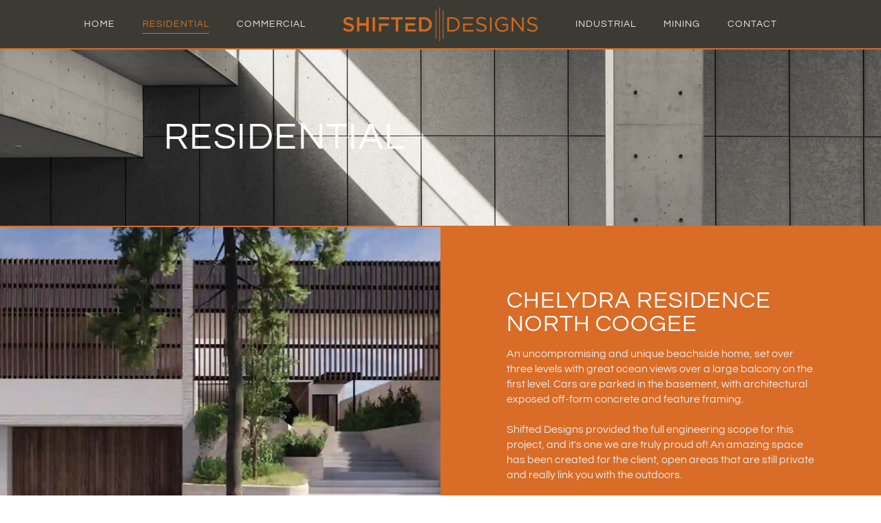

--- FILE ---
content_type: text/html; charset=UTF-8
request_url: https://shifteddesigns.com.au/residential/
body_size: 24036
content:
<!doctype html>
<html lang="en-AU">
<head>
	<meta charset="UTF-8">
	<meta name="viewport" content="width=device-width, initial-scale=1">
	<link rel="profile" href="https://gmpg.org/xfn/11">
	<title>Residential &#8211; Shifted Designs</title>
<meta name='robots' content='max-image-preview:large' />
	<style>img:is([sizes="auto" i], [sizes^="auto," i]) { contain-intrinsic-size: 3000px 1500px }</style>
	<link rel="alternate" type="application/rss+xml" title="Shifted Designs &raquo; Feed" href="https://shifteddesigns.com.au/feed/" />
<link rel="alternate" type="application/rss+xml" title="Shifted Designs &raquo; Comments Feed" href="https://shifteddesigns.com.au/comments/feed/" />
<script>
window._wpemojiSettings = {"baseUrl":"https:\/\/s.w.org\/images\/core\/emoji\/16.0.1\/72x72\/","ext":".png","svgUrl":"https:\/\/s.w.org\/images\/core\/emoji\/16.0.1\/svg\/","svgExt":".svg","source":{"concatemoji":"https:\/\/shifteddesigns.com.au\/wp-includes\/js\/wp-emoji-release.min.js?ver=6.8.3"}};
/*! This file is auto-generated */
!function(s,n){var o,i,e;function c(e){try{var t={supportTests:e,timestamp:(new Date).valueOf()};sessionStorage.setItem(o,JSON.stringify(t))}catch(e){}}function p(e,t,n){e.clearRect(0,0,e.canvas.width,e.canvas.height),e.fillText(t,0,0);var t=new Uint32Array(e.getImageData(0,0,e.canvas.width,e.canvas.height).data),a=(e.clearRect(0,0,e.canvas.width,e.canvas.height),e.fillText(n,0,0),new Uint32Array(e.getImageData(0,0,e.canvas.width,e.canvas.height).data));return t.every(function(e,t){return e===a[t]})}function u(e,t){e.clearRect(0,0,e.canvas.width,e.canvas.height),e.fillText(t,0,0);for(var n=e.getImageData(16,16,1,1),a=0;a<n.data.length;a++)if(0!==n.data[a])return!1;return!0}function f(e,t,n,a){switch(t){case"flag":return n(e,"\ud83c\udff3\ufe0f\u200d\u26a7\ufe0f","\ud83c\udff3\ufe0f\u200b\u26a7\ufe0f")?!1:!n(e,"\ud83c\udde8\ud83c\uddf6","\ud83c\udde8\u200b\ud83c\uddf6")&&!n(e,"\ud83c\udff4\udb40\udc67\udb40\udc62\udb40\udc65\udb40\udc6e\udb40\udc67\udb40\udc7f","\ud83c\udff4\u200b\udb40\udc67\u200b\udb40\udc62\u200b\udb40\udc65\u200b\udb40\udc6e\u200b\udb40\udc67\u200b\udb40\udc7f");case"emoji":return!a(e,"\ud83e\udedf")}return!1}function g(e,t,n,a){var r="undefined"!=typeof WorkerGlobalScope&&self instanceof WorkerGlobalScope?new OffscreenCanvas(300,150):s.createElement("canvas"),o=r.getContext("2d",{willReadFrequently:!0}),i=(o.textBaseline="top",o.font="600 32px Arial",{});return e.forEach(function(e){i[e]=t(o,e,n,a)}),i}function t(e){var t=s.createElement("script");t.src=e,t.defer=!0,s.head.appendChild(t)}"undefined"!=typeof Promise&&(o="wpEmojiSettingsSupports",i=["flag","emoji"],n.supports={everything:!0,everythingExceptFlag:!0},e=new Promise(function(e){s.addEventListener("DOMContentLoaded",e,{once:!0})}),new Promise(function(t){var n=function(){try{var e=JSON.parse(sessionStorage.getItem(o));if("object"==typeof e&&"number"==typeof e.timestamp&&(new Date).valueOf()<e.timestamp+604800&&"object"==typeof e.supportTests)return e.supportTests}catch(e){}return null}();if(!n){if("undefined"!=typeof Worker&&"undefined"!=typeof OffscreenCanvas&&"undefined"!=typeof URL&&URL.createObjectURL&&"undefined"!=typeof Blob)try{var e="postMessage("+g.toString()+"("+[JSON.stringify(i),f.toString(),p.toString(),u.toString()].join(",")+"));",a=new Blob([e],{type:"text/javascript"}),r=new Worker(URL.createObjectURL(a),{name:"wpTestEmojiSupports"});return void(r.onmessage=function(e){c(n=e.data),r.terminate(),t(n)})}catch(e){}c(n=g(i,f,p,u))}t(n)}).then(function(e){for(var t in e)n.supports[t]=e[t],n.supports.everything=n.supports.everything&&n.supports[t],"flag"!==t&&(n.supports.everythingExceptFlag=n.supports.everythingExceptFlag&&n.supports[t]);n.supports.everythingExceptFlag=n.supports.everythingExceptFlag&&!n.supports.flag,n.DOMReady=!1,n.readyCallback=function(){n.DOMReady=!0}}).then(function(){return e}).then(function(){var e;n.supports.everything||(n.readyCallback(),(e=n.source||{}).concatemoji?t(e.concatemoji):e.wpemoji&&e.twemoji&&(t(e.twemoji),t(e.wpemoji)))}))}((window,document),window._wpemojiSettings);
</script>
<link rel='stylesheet' id='stripe-main-styles-css' href='https://shifteddesigns.com.au/wp-content/mu-plugins/vendor/godaddy/mwc-core/assets/css/stripe-settings.css' media='all' />
<style id='wp-emoji-styles-inline-css'>

	img.wp-smiley, img.emoji {
		display: inline !important;
		border: none !important;
		box-shadow: none !important;
		height: 1em !important;
		width: 1em !important;
		margin: 0 0.07em !important;
		vertical-align: -0.1em !important;
		background: none !important;
		padding: 0 !important;
	}
</style>
<style id='global-styles-inline-css'>
:root{--wp--preset--aspect-ratio--square: 1;--wp--preset--aspect-ratio--4-3: 4/3;--wp--preset--aspect-ratio--3-4: 3/4;--wp--preset--aspect-ratio--3-2: 3/2;--wp--preset--aspect-ratio--2-3: 2/3;--wp--preset--aspect-ratio--16-9: 16/9;--wp--preset--aspect-ratio--9-16: 9/16;--wp--preset--color--black: #000000;--wp--preset--color--cyan-bluish-gray: #abb8c3;--wp--preset--color--white: #ffffff;--wp--preset--color--pale-pink: #f78da7;--wp--preset--color--vivid-red: #cf2e2e;--wp--preset--color--luminous-vivid-orange: #ff6900;--wp--preset--color--luminous-vivid-amber: #fcb900;--wp--preset--color--light-green-cyan: #7bdcb5;--wp--preset--color--vivid-green-cyan: #00d084;--wp--preset--color--pale-cyan-blue: #8ed1fc;--wp--preset--color--vivid-cyan-blue: #0693e3;--wp--preset--color--vivid-purple: #9b51e0;--wp--preset--gradient--vivid-cyan-blue-to-vivid-purple: linear-gradient(135deg,rgba(6,147,227,1) 0%,rgb(155,81,224) 100%);--wp--preset--gradient--light-green-cyan-to-vivid-green-cyan: linear-gradient(135deg,rgb(122,220,180) 0%,rgb(0,208,130) 100%);--wp--preset--gradient--luminous-vivid-amber-to-luminous-vivid-orange: linear-gradient(135deg,rgba(252,185,0,1) 0%,rgba(255,105,0,1) 100%);--wp--preset--gradient--luminous-vivid-orange-to-vivid-red: linear-gradient(135deg,rgba(255,105,0,1) 0%,rgb(207,46,46) 100%);--wp--preset--gradient--very-light-gray-to-cyan-bluish-gray: linear-gradient(135deg,rgb(238,238,238) 0%,rgb(169,184,195) 100%);--wp--preset--gradient--cool-to-warm-spectrum: linear-gradient(135deg,rgb(74,234,220) 0%,rgb(151,120,209) 20%,rgb(207,42,186) 40%,rgb(238,44,130) 60%,rgb(251,105,98) 80%,rgb(254,248,76) 100%);--wp--preset--gradient--blush-light-purple: linear-gradient(135deg,rgb(255,206,236) 0%,rgb(152,150,240) 100%);--wp--preset--gradient--blush-bordeaux: linear-gradient(135deg,rgb(254,205,165) 0%,rgb(254,45,45) 50%,rgb(107,0,62) 100%);--wp--preset--gradient--luminous-dusk: linear-gradient(135deg,rgb(255,203,112) 0%,rgb(199,81,192) 50%,rgb(65,88,208) 100%);--wp--preset--gradient--pale-ocean: linear-gradient(135deg,rgb(255,245,203) 0%,rgb(182,227,212) 50%,rgb(51,167,181) 100%);--wp--preset--gradient--electric-grass: linear-gradient(135deg,rgb(202,248,128) 0%,rgb(113,206,126) 100%);--wp--preset--gradient--midnight: linear-gradient(135deg,rgb(2,3,129) 0%,rgb(40,116,252) 100%);--wp--preset--font-size--small: 13px;--wp--preset--font-size--medium: 20px;--wp--preset--font-size--large: 36px;--wp--preset--font-size--x-large: 42px;--wp--preset--spacing--20: 0.44rem;--wp--preset--spacing--30: 0.67rem;--wp--preset--spacing--40: 1rem;--wp--preset--spacing--50: 1.5rem;--wp--preset--spacing--60: 2.25rem;--wp--preset--spacing--70: 3.38rem;--wp--preset--spacing--80: 5.06rem;--wp--preset--shadow--natural: 6px 6px 9px rgba(0, 0, 0, 0.2);--wp--preset--shadow--deep: 12px 12px 50px rgba(0, 0, 0, 0.4);--wp--preset--shadow--sharp: 6px 6px 0px rgba(0, 0, 0, 0.2);--wp--preset--shadow--outlined: 6px 6px 0px -3px rgba(255, 255, 255, 1), 6px 6px rgba(0, 0, 0, 1);--wp--preset--shadow--crisp: 6px 6px 0px rgba(0, 0, 0, 1);}:root { --wp--style--global--content-size: 800px;--wp--style--global--wide-size: 1200px; }:where(body) { margin: 0; }.wp-site-blocks > .alignleft { float: left; margin-right: 2em; }.wp-site-blocks > .alignright { float: right; margin-left: 2em; }.wp-site-blocks > .aligncenter { justify-content: center; margin-left: auto; margin-right: auto; }:where(.wp-site-blocks) > * { margin-block-start: 24px; margin-block-end: 0; }:where(.wp-site-blocks) > :first-child { margin-block-start: 0; }:where(.wp-site-blocks) > :last-child { margin-block-end: 0; }:root { --wp--style--block-gap: 24px; }:root :where(.is-layout-flow) > :first-child{margin-block-start: 0;}:root :where(.is-layout-flow) > :last-child{margin-block-end: 0;}:root :where(.is-layout-flow) > *{margin-block-start: 24px;margin-block-end: 0;}:root :where(.is-layout-constrained) > :first-child{margin-block-start: 0;}:root :where(.is-layout-constrained) > :last-child{margin-block-end: 0;}:root :where(.is-layout-constrained) > *{margin-block-start: 24px;margin-block-end: 0;}:root :where(.is-layout-flex){gap: 24px;}:root :where(.is-layout-grid){gap: 24px;}.is-layout-flow > .alignleft{float: left;margin-inline-start: 0;margin-inline-end: 2em;}.is-layout-flow > .alignright{float: right;margin-inline-start: 2em;margin-inline-end: 0;}.is-layout-flow > .aligncenter{margin-left: auto !important;margin-right: auto !important;}.is-layout-constrained > .alignleft{float: left;margin-inline-start: 0;margin-inline-end: 2em;}.is-layout-constrained > .alignright{float: right;margin-inline-start: 2em;margin-inline-end: 0;}.is-layout-constrained > .aligncenter{margin-left: auto !important;margin-right: auto !important;}.is-layout-constrained > :where(:not(.alignleft):not(.alignright):not(.alignfull)){max-width: var(--wp--style--global--content-size);margin-left: auto !important;margin-right: auto !important;}.is-layout-constrained > .alignwide{max-width: var(--wp--style--global--wide-size);}body .is-layout-flex{display: flex;}.is-layout-flex{flex-wrap: wrap;align-items: center;}.is-layout-flex > :is(*, div){margin: 0;}body .is-layout-grid{display: grid;}.is-layout-grid > :is(*, div){margin: 0;}body{padding-top: 0px;padding-right: 0px;padding-bottom: 0px;padding-left: 0px;}a:where(:not(.wp-element-button)){text-decoration: underline;}:root :where(.wp-element-button, .wp-block-button__link){background-color: #32373c;border-width: 0;color: #fff;font-family: inherit;font-size: inherit;line-height: inherit;padding: calc(0.667em + 2px) calc(1.333em + 2px);text-decoration: none;}.has-black-color{color: var(--wp--preset--color--black) !important;}.has-cyan-bluish-gray-color{color: var(--wp--preset--color--cyan-bluish-gray) !important;}.has-white-color{color: var(--wp--preset--color--white) !important;}.has-pale-pink-color{color: var(--wp--preset--color--pale-pink) !important;}.has-vivid-red-color{color: var(--wp--preset--color--vivid-red) !important;}.has-luminous-vivid-orange-color{color: var(--wp--preset--color--luminous-vivid-orange) !important;}.has-luminous-vivid-amber-color{color: var(--wp--preset--color--luminous-vivid-amber) !important;}.has-light-green-cyan-color{color: var(--wp--preset--color--light-green-cyan) !important;}.has-vivid-green-cyan-color{color: var(--wp--preset--color--vivid-green-cyan) !important;}.has-pale-cyan-blue-color{color: var(--wp--preset--color--pale-cyan-blue) !important;}.has-vivid-cyan-blue-color{color: var(--wp--preset--color--vivid-cyan-blue) !important;}.has-vivid-purple-color{color: var(--wp--preset--color--vivid-purple) !important;}.has-black-background-color{background-color: var(--wp--preset--color--black) !important;}.has-cyan-bluish-gray-background-color{background-color: var(--wp--preset--color--cyan-bluish-gray) !important;}.has-white-background-color{background-color: var(--wp--preset--color--white) !important;}.has-pale-pink-background-color{background-color: var(--wp--preset--color--pale-pink) !important;}.has-vivid-red-background-color{background-color: var(--wp--preset--color--vivid-red) !important;}.has-luminous-vivid-orange-background-color{background-color: var(--wp--preset--color--luminous-vivid-orange) !important;}.has-luminous-vivid-amber-background-color{background-color: var(--wp--preset--color--luminous-vivid-amber) !important;}.has-light-green-cyan-background-color{background-color: var(--wp--preset--color--light-green-cyan) !important;}.has-vivid-green-cyan-background-color{background-color: var(--wp--preset--color--vivid-green-cyan) !important;}.has-pale-cyan-blue-background-color{background-color: var(--wp--preset--color--pale-cyan-blue) !important;}.has-vivid-cyan-blue-background-color{background-color: var(--wp--preset--color--vivid-cyan-blue) !important;}.has-vivid-purple-background-color{background-color: var(--wp--preset--color--vivid-purple) !important;}.has-black-border-color{border-color: var(--wp--preset--color--black) !important;}.has-cyan-bluish-gray-border-color{border-color: var(--wp--preset--color--cyan-bluish-gray) !important;}.has-white-border-color{border-color: var(--wp--preset--color--white) !important;}.has-pale-pink-border-color{border-color: var(--wp--preset--color--pale-pink) !important;}.has-vivid-red-border-color{border-color: var(--wp--preset--color--vivid-red) !important;}.has-luminous-vivid-orange-border-color{border-color: var(--wp--preset--color--luminous-vivid-orange) !important;}.has-luminous-vivid-amber-border-color{border-color: var(--wp--preset--color--luminous-vivid-amber) !important;}.has-light-green-cyan-border-color{border-color: var(--wp--preset--color--light-green-cyan) !important;}.has-vivid-green-cyan-border-color{border-color: var(--wp--preset--color--vivid-green-cyan) !important;}.has-pale-cyan-blue-border-color{border-color: var(--wp--preset--color--pale-cyan-blue) !important;}.has-vivid-cyan-blue-border-color{border-color: var(--wp--preset--color--vivid-cyan-blue) !important;}.has-vivid-purple-border-color{border-color: var(--wp--preset--color--vivid-purple) !important;}.has-vivid-cyan-blue-to-vivid-purple-gradient-background{background: var(--wp--preset--gradient--vivid-cyan-blue-to-vivid-purple) !important;}.has-light-green-cyan-to-vivid-green-cyan-gradient-background{background: var(--wp--preset--gradient--light-green-cyan-to-vivid-green-cyan) !important;}.has-luminous-vivid-amber-to-luminous-vivid-orange-gradient-background{background: var(--wp--preset--gradient--luminous-vivid-amber-to-luminous-vivid-orange) !important;}.has-luminous-vivid-orange-to-vivid-red-gradient-background{background: var(--wp--preset--gradient--luminous-vivid-orange-to-vivid-red) !important;}.has-very-light-gray-to-cyan-bluish-gray-gradient-background{background: var(--wp--preset--gradient--very-light-gray-to-cyan-bluish-gray) !important;}.has-cool-to-warm-spectrum-gradient-background{background: var(--wp--preset--gradient--cool-to-warm-spectrum) !important;}.has-blush-light-purple-gradient-background{background: var(--wp--preset--gradient--blush-light-purple) !important;}.has-blush-bordeaux-gradient-background{background: var(--wp--preset--gradient--blush-bordeaux) !important;}.has-luminous-dusk-gradient-background{background: var(--wp--preset--gradient--luminous-dusk) !important;}.has-pale-ocean-gradient-background{background: var(--wp--preset--gradient--pale-ocean) !important;}.has-electric-grass-gradient-background{background: var(--wp--preset--gradient--electric-grass) !important;}.has-midnight-gradient-background{background: var(--wp--preset--gradient--midnight) !important;}.has-small-font-size{font-size: var(--wp--preset--font-size--small) !important;}.has-medium-font-size{font-size: var(--wp--preset--font-size--medium) !important;}.has-large-font-size{font-size: var(--wp--preset--font-size--large) !important;}.has-x-large-font-size{font-size: var(--wp--preset--font-size--x-large) !important;}
:root :where(.wp-block-pullquote){font-size: 1.5em;line-height: 1.6;}
</style>
<link rel='stylesheet' id='woocommerce-layout-css' href='https://shifteddesigns.com.au/wp-content/plugins/woocommerce/assets/css/woocommerce-layout.css?ver=10.4.3' media='all' />
<link rel='stylesheet' id='woocommerce-smallscreen-css' href='https://shifteddesigns.com.au/wp-content/plugins/woocommerce/assets/css/woocommerce-smallscreen.css?ver=10.4.3' media='only screen and (max-width: 768px)' />
<link rel='stylesheet' id='woocommerce-general-css' href='https://shifteddesigns.com.au/wp-content/plugins/woocommerce/assets/css/woocommerce.css?ver=10.4.3' media='all' />
<style id='woocommerce-inline-inline-css'>
.woocommerce form .form-row .required { visibility: visible; }
</style>
<link rel='stylesheet' id='wp-components-css' href='https://shifteddesigns.com.au/wp-includes/css/dist/components/style.min.css?ver=6.8.3' media='all' />
<link rel='stylesheet' id='godaddy-styles-css' href='https://shifteddesigns.com.au/wp-content/mu-plugins/vendor/wpex/godaddy-launch/includes/Dependencies/GoDaddy/Styles/build/latest.css?ver=2.0.2' media='all' />
<link rel='stylesheet' id='hello-elementor-css' href='https://shifteddesigns.com.au/wp-content/themes/hello-elementor/assets/css/reset.css?ver=3.4.5' media='all' />
<link rel='stylesheet' id='hello-elementor-theme-style-css' href='https://shifteddesigns.com.au/wp-content/themes/hello-elementor/assets/css/theme.css?ver=3.4.5' media='all' />
<link rel='stylesheet' id='hello-elementor-header-footer-css' href='https://shifteddesigns.com.au/wp-content/themes/hello-elementor/assets/css/header-footer.css?ver=3.4.5' media='all' />
<link rel='stylesheet' id='elementor-frontend-css' href='https://shifteddesigns.com.au/wp-content/plugins/elementor/assets/css/frontend.min.css?ver=3.34.2' media='all' />
<style id='elementor-frontend-inline-css'>
.elementor-kit-13{--e-global-color-primary:#D96C27;--e-global-color-secondary:#E9E8E6;--e-global-color-text:#ACACAC;--e-global-color-accent:#3B3B34;--e-global-color-1be27ac6:#F7EEE3;--e-global-color-48f25f1:#FFFFFF00;--e-global-color-de71aff:#000000CC;--e-global-color-5ba0249:#FFFFFF;--e-global-typography-primary-font-family:"Questrial";--e-global-typography-primary-font-size:44px;--e-global-typography-primary-font-weight:400;--e-global-typography-primary-text-transform:uppercase;--e-global-typography-secondary-font-family:"Questrial";--e-global-typography-secondary-font-size:34px;--e-global-typography-secondary-font-weight:400;--e-global-typography-secondary-text-transform:uppercase;--e-global-typography-secondary-line-height:34px;--e-global-typography-secondary-letter-spacing:0.89px;--e-global-typography-text-font-family:"Questrial";--e-global-typography-text-font-size:16px;--e-global-typography-text-font-weight:400;--e-global-typography-text-text-transform:none;--e-global-typography-text-font-style:normal;--e-global-typography-text-line-height:22px;--e-global-typography-accent-font-family:"Work Sans";--e-global-typography-accent-font-size:12px;--e-global-typography-accent-font-weight:400;--e-global-typography-accent-text-transform:uppercase;--e-global-typography-accent-line-height:10px;--e-global-typography-accent-letter-spacing:0.92px;--e-global-typography-3763d6d-font-family:"Questrial";--e-global-typography-3763d6d-font-size:54px;--e-global-typography-3763d6d-font-weight:400;--e-global-typography-3763d6d-text-transform:uppercase;--e-global-typography-3763d6d-line-height:58px;--e-global-typography-3763d6d-letter-spacing:1.42px;--e-global-typography-ef0874e-font-family:"Questrial";--e-global-typography-ef0874e-font-size:22px;--e-global-typography-ef0874e-font-weight:400;--e-global-typography-ef0874e-text-transform:capitalize;--e-global-typography-ef0874e-font-style:normal;--e-global-typography-ef0874e-line-height:40px;--e-global-typography-0fc766b-font-family:"Questrial";--e-global-typography-0fc766b-font-size:22px;--e-global-typography-0fc766b-font-weight:400;--e-global-typography-0fc766b-text-transform:uppercase;--e-global-typography-0fc766b-font-style:normal;--e-global-typography-0fc766b-line-height:26px;--e-global-typography-7adb779-font-family:"Questrial";--e-global-typography-7adb779-font-size:16px;--e-global-typography-7adb779-font-weight:400;--e-global-typography-7adb779-text-transform:uppercase;--e-global-typography-7adb779-font-style:normal;--e-global-typography-7adb779-line-height:22px;--e-global-typography-548e96c-font-family:"Questrial";--e-global-typography-548e96c-font-size:14px;--e-global-typography-548e96c-font-weight:400;--e-global-typography-548e96c-text-transform:uppercase;--e-global-typography-548e96c-font-style:normal;--e-global-typography-548e96c-letter-spacing:1px;--e-global-typography-323e2a0-font-family:"Work Sans";--e-global-typography-323e2a0-font-size:12px;--e-global-typography-323e2a0-font-weight:500;--e-global-typography-323e2a0-text-transform:uppercase;--e-global-typography-323e2a0-text-decoration:underline;--e-global-typography-323e2a0-line-height:10px;--e-global-typography-323e2a0-letter-spacing:0.92px;--e-global-typography-6ac8465-font-family:"Questrial";--e-global-typography-6ac8465-font-size:16px;--e-global-typography-6ac8465-font-weight:400;--e-global-typography-6ac8465-text-transform:capitalize;--e-global-typography-6ac8465-font-style:normal;--e-global-typography-6ac8465-line-height:22px;background-color:var( --e-global-color-5ba0249 );}.elementor-kit-13 e-page-transition{background-color:#FFBC7D;}body.e-wc-message-notice .woocommerce-message, body.e-wc-message-notice .wc-block-components-notice-banner.is-success{background-color:var( --e-global-color-secondary );}body.e-wc-message-notice .woocommerce-message .button, body.e-wc-message-notice .wc-block-components-notice-banner.is-success .button{background-color:var( --e-global-color-48f25f1 );background-image:var( --e-global-color-48f25f1 );font-family:var( --e-global-typography-accent-font-family ), Sans-serif;font-size:var( --e-global-typography-accent-font-size );font-weight:var( --e-global-typography-accent-font-weight );text-transform:var( --e-global-typography-accent-text-transform );line-height:var( --e-global-typography-accent-line-height );letter-spacing:var( --e-global-typography-accent-letter-spacing );border-width:1px 1px 1px 1px;}body.e-wc-message-notice .woocommerce-message .button:hover, body.e-wc-message-notice .wc-block-components-notice-banner.is-success .button:hover{background-color:var( --e-global-color-accent );background-image:var( --e-global-color-accent );}body.e-wc-info-notice .woocommerce-info, body.e-wc-info-notice .wc-block-components-notice-banner.is-info{background-color:var( --e-global-color-48f25f1 );border-style:solid;border-width:1px 1px 1px 1px;border-color:var( --e-global-color-accent );}body.e-wc-info-notice .woocommerce-info .button, body.e-wc-info-notice .wc-block-components-notice-banner.is-info .button{background-color:var( --e-global-color-48f25f1 );background-image:var( --e-global-color-48f25f1 );font-family:var( --e-global-typography-accent-font-family ), Sans-serif;font-size:var( --e-global-typography-accent-font-size );font-weight:var( --e-global-typography-accent-font-weight );text-transform:var( --e-global-typography-accent-text-transform );line-height:var( --e-global-typography-accent-line-height );letter-spacing:var( --e-global-typography-accent-letter-spacing );border-width:1px 1px 1px 1px;}body.e-wc-info-notice .woocommerce-info .button:hover, body.e-wc-info-notice .wc-block-components-notice-banner.is-info .button:hover, body.e-wc-info-notice .e-my-account-tab:not(.e-my-account-tab__dashboard--custom) .woocommerce .woocommerce-info .woocommerce-Button:hover, body.e-wc-info-notice .e-my-account-tab:not(.e-my-account-tab__dashboard--custom) .woocommerce .wc-block-components-notice-banner.is-info .woocommerce-Button:hover{background-color:var( --e-global-color-accent );background-image:var( --e-global-color-accent );}.elementor-kit-13 a{color:var( --e-global-color-primary );}.elementor-kit-13 a:hover{color:var( --e-global-color-accent );}.elementor-kit-13 button,.elementor-kit-13 input[type="button"],.elementor-kit-13 input[type="submit"],.elementor-kit-13 .elementor-button{border-radius:0px 0px 0px 0px;}.elementor-kit-13 input:not([type="button"]):not([type="submit"]),.elementor-kit-13 textarea,.elementor-kit-13 .elementor-field-textual{border-style:solid;border-width:0px 0px 1px 0px;border-color:var( --e-global-color-primary );border-radius:0px 0px 0px 0px;}.elementor-section.elementor-section-boxed > .elementor-container{max-width:1600px;}.e-con{--container-max-width:1600px;}.elementor-widget:not(:last-child){margin-block-end:20px;}.elementor-element{--widgets-spacing:20px 20px;--widgets-spacing-row:20px;--widgets-spacing-column:20px;}{}h1.entry-title{display:var(--page-title-display);}.e-wc-error-notice .woocommerce-error, .e-wc-error-notice .wc-block-components-notice-banner.is-error{--error-message-text-color:var( --e-global-color-primary );font-family:var( --e-global-typography-text-font-family ), Sans-serif;font-size:var( --e-global-typography-text-font-size );font-weight:var( --e-global-typography-text-font-weight );text-transform:var( --e-global-typography-text-text-transform );font-style:var( --e-global-typography-text-font-style );line-height:var( --e-global-typography-text-line-height );--error-message-normal-links-color:var( --e-global-color-accent );--error-message-hover-links-color:var( --e-global-color-primary );}body.e-wc-error-notice .woocommerce-error a.wc-backward, body.e-wc-error-notice .wc-block-components-notice-banner.is-error a.wc-backward{font-family:var( --e-global-typography-323e2a0-font-family ), Sans-serif;font-size:var( --e-global-typography-323e2a0-font-size );font-weight:var( --e-global-typography-323e2a0-font-weight );text-transform:var( --e-global-typography-323e2a0-text-transform );text-decoration:var( --e-global-typography-323e2a0-text-decoration );line-height:var( --e-global-typography-323e2a0-line-height );letter-spacing:var( --e-global-typography-323e2a0-letter-spacing );}.e-wc-message-notice .woocommerce-message, .e-wc-message-notice .wc-block-components-notice-banner.is-success{--message-message-text-color:var( --e-global-color-primary );font-family:var( --e-global-typography-text-font-family ), Sans-serif;font-size:var( --e-global-typography-text-font-size );font-weight:var( --e-global-typography-text-font-weight );text-transform:var( --e-global-typography-text-text-transform );font-style:var( --e-global-typography-text-font-style );line-height:var( --e-global-typography-text-line-height );--message-message-icon-color:var( --e-global-color-accent );--message-buttons-normal-text-color:var( --e-global-color-accent );--message-buttons-hover-text-color:var( --e-global-color-1be27ac6 );--message-buttons-hover-border-color:var( --e-global-color-accent );--message-border-type:solid;--message-border-color:var( --e-global-color-accent );}body.e-wc-message-notice .woocommerce-message .restore-item, body.e-wc-message-notice .wc-block-components-notice-banner.is-success .restore-item, body.e-wc-message-notice .woocommerce-message a:not([class]), body.e-wc-message-notice .wc-block-components-notice-banner.is-success a:not([class]){font-family:var( --e-global-typography-323e2a0-font-family ), Sans-serif;font-size:var( --e-global-typography-323e2a0-font-size );font-weight:var( --e-global-typography-323e2a0-font-weight );text-transform:var( --e-global-typography-323e2a0-text-transform );text-decoration:var( --e-global-typography-323e2a0-text-decoration );line-height:var( --e-global-typography-323e2a0-line-height );letter-spacing:var( --e-global-typography-323e2a0-letter-spacing );}.e-wc-message-notice .woocommerce-message .restore-item, .e-wc-message-notice .wc-block-components-notice-banner.is-success .restore-item, .e-wc-message-notice .woocommerce-message a:not([class]), .e-wc-message-notice .wc-block-components-notice-banner.is-success a:not([class]){--notice-message-normal-links-color:var( --e-global-color-accent );}.e-wc-message-notice .woocommerce-message .restore-item:hover, .e-wc-message-notice .wc-block-components-notice-banner.is-success .restore-item:hover, .e-wc-message-notice .woocommerce-message a:not([class]):hover, .e-wc-message-notice .wc-block-components-notice-banner.is-success a:not([class]):hover{--notice-message-hover-links-color:var( --e-global-color-primary );}.e-wc-info-notice .woocommerce-info, .e-wc-info-notice .wc-block-components-notice-banner.is-info{--info-message-text-color:var( --e-global-color-primary );font-family:var( --e-global-typography-text-font-family ), Sans-serif;font-size:var( --e-global-typography-text-font-size );font-weight:var( --e-global-typography-text-font-weight );text-transform:var( --e-global-typography-text-text-transform );font-style:var( --e-global-typography-text-font-style );line-height:var( --e-global-typography-text-line-height );--info-message-icon-color:var( --e-global-color-accent );--info-buttons-normal-text-color:var( --e-global-color-accent );--info-buttons-hover-text-color:var( --e-global-color-1be27ac6 );--info-buttons-hover-border-color:var( --e-global-color-accent );--info-border-type:solid;--info-border-color:var( --e-global-color-accent );}.site-header .site-branding{flex-direction:column;align-items:stretch;}.site-header{padding-inline-end:0px;padding-inline-start:0px;}.site-footer .site-branding{flex-direction:column;align-items:stretch;}@media(max-width:1024px){.elementor-kit-13{--e-global-typography-primary-font-size:38px;--e-global-typography-secondary-font-size:30px;--e-global-typography-secondary-line-height:30px;--e-global-typography-text-font-size:15px;--e-global-typography-text-line-height:21px;--e-global-typography-3763d6d-font-size:46px;--e-global-typography-3763d6d-line-height:50px;--e-global-typography-7adb779-font-size:15px;--e-global-typography-7adb779-line-height:21px;--e-global-typography-6ac8465-font-size:15px;--e-global-typography-6ac8465-line-height:21px;}.elementor-section.elementor-section-boxed > .elementor-container{max-width:1024px;}.e-con{--container-max-width:1024px;}.e-wc-error-notice .woocommerce-error, .e-wc-error-notice .wc-block-components-notice-banner.is-error{font-size:var( --e-global-typography-text-font-size );line-height:var( --e-global-typography-text-line-height );}body.e-wc-error-notice .woocommerce-error a.wc-backward, body.e-wc-error-notice .wc-block-components-notice-banner.is-error a.wc-backward{font-size:var( --e-global-typography-323e2a0-font-size );line-height:var( --e-global-typography-323e2a0-line-height );letter-spacing:var( --e-global-typography-323e2a0-letter-spacing );}.e-wc-message-notice .woocommerce-message, .e-wc-message-notice .wc-block-components-notice-banner.is-success{font-size:var( --e-global-typography-text-font-size );line-height:var( --e-global-typography-text-line-height );}body.e-wc-message-notice .woocommerce-message .restore-item, body.e-wc-message-notice .wc-block-components-notice-banner.is-success .restore-item, body.e-wc-message-notice .woocommerce-message a:not([class]), body.e-wc-message-notice .wc-block-components-notice-banner.is-success a:not([class]){font-size:var( --e-global-typography-323e2a0-font-size );line-height:var( --e-global-typography-323e2a0-line-height );letter-spacing:var( --e-global-typography-323e2a0-letter-spacing );}body.e-wc-message-notice .woocommerce-message .button, body.e-wc-message-notice .wc-block-components-notice-banner.is-success .button{font-size:var( --e-global-typography-accent-font-size );line-height:var( --e-global-typography-accent-line-height );letter-spacing:var( --e-global-typography-accent-letter-spacing );}.e-wc-info-notice .woocommerce-info, .e-wc-info-notice .wc-block-components-notice-banner.is-info{font-size:var( --e-global-typography-text-font-size );line-height:var( --e-global-typography-text-line-height );}body.e-wc-info-notice .woocommerce-info .button, body.e-wc-info-notice .wc-block-components-notice-banner.is-info .button{font-size:var( --e-global-typography-accent-font-size );line-height:var( --e-global-typography-accent-line-height );letter-spacing:var( --e-global-typography-accent-letter-spacing );}}@media(max-width:767px){.elementor-kit-13{--e-global-typography-primary-font-size:30px;--e-global-typography-primary-line-height:40px;--e-global-typography-secondary-font-size:26px;--e-global-typography-secondary-line-height:26px;--e-global-typography-text-font-size:14px;--e-global-typography-text-line-height:20px;--e-global-typography-3763d6d-font-size:34px;--e-global-typography-3763d6d-line-height:40px;--e-global-typography-ef0874e-font-size:16px;--e-global-typography-ef0874e-line-height:1.3em;--e-global-typography-7adb779-font-size:14px;--e-global-typography-7adb779-line-height:20px;--e-global-typography-6ac8465-font-size:14px;--e-global-typography-6ac8465-line-height:20px;}.elementor-kit-13 button,.elementor-kit-13 input[type="button"],.elementor-kit-13 input[type="submit"],.elementor-kit-13 .elementor-button{padding:14px 24px 14px 24px;}.elementor-section.elementor-section-boxed > .elementor-container{max-width:767px;}.e-con{--container-max-width:767px;}.e-wc-error-notice .woocommerce-error, .e-wc-error-notice .wc-block-components-notice-banner.is-error{font-size:var( --e-global-typography-text-font-size );line-height:var( --e-global-typography-text-line-height );}body.e-wc-error-notice .woocommerce-error a.wc-backward, body.e-wc-error-notice .wc-block-components-notice-banner.is-error a.wc-backward{font-size:var( --e-global-typography-323e2a0-font-size );line-height:var( --e-global-typography-323e2a0-line-height );letter-spacing:var( --e-global-typography-323e2a0-letter-spacing );}.e-wc-message-notice .woocommerce-message, .e-wc-message-notice .wc-block-components-notice-banner.is-success{font-size:var( --e-global-typography-text-font-size );line-height:var( --e-global-typography-text-line-height );}body.e-wc-message-notice .woocommerce-message .restore-item, body.e-wc-message-notice .wc-block-components-notice-banner.is-success .restore-item, body.e-wc-message-notice .woocommerce-message a:not([class]), body.e-wc-message-notice .wc-block-components-notice-banner.is-success a:not([class]){font-size:var( --e-global-typography-323e2a0-font-size );line-height:var( --e-global-typography-323e2a0-line-height );letter-spacing:var( --e-global-typography-323e2a0-letter-spacing );}body.e-wc-message-notice .woocommerce-message .button, body.e-wc-message-notice .wc-block-components-notice-banner.is-success .button{font-size:var( --e-global-typography-accent-font-size );line-height:var( --e-global-typography-accent-line-height );letter-spacing:var( --e-global-typography-accent-letter-spacing );}.e-wc-info-notice .woocommerce-info, .e-wc-info-notice .wc-block-components-notice-banner.is-info{font-size:var( --e-global-typography-text-font-size );line-height:var( --e-global-typography-text-line-height );}body.e-wc-info-notice .woocommerce-info .button, body.e-wc-info-notice .wc-block-components-notice-banner.is-info .button{font-size:var( --e-global-typography-accent-font-size );line-height:var( --e-global-typography-accent-line-height );letter-spacing:var( --e-global-typography-accent-letter-spacing );}}
.elementor-1075 .elementor-element.elementor-element-558f4f0e > .elementor-container > .elementor-column > .elementor-widget-wrap{align-content:center;align-items:center;}.elementor-1075 .elementor-element.elementor-element-558f4f0e:not(.elementor-motion-effects-element-type-background), .elementor-1075 .elementor-element.elementor-element-558f4f0e > .elementor-motion-effects-container > .elementor-motion-effects-layer{background-color:#F3F5F8;background-image:url("https://shifteddesigns.com.au/wp-content/uploads/2023/05/Shifted-Website-Images-002.jpg");background-position:bottom right;background-repeat:no-repeat;background-size:cover;}.elementor-1075 .elementor-element.elementor-element-558f4f0e > .elementor-background-overlay{background-color:var( --e-global-color-accent );opacity:0.68;transition:background 0.3s, border-radius 0.3s, opacity 0.3s;}.elementor-1075 .elementor-element.elementor-element-558f4f0e > .elementor-container{max-width:750px;min-height:0vh;}.elementor-1075 .elementor-element.elementor-element-558f4f0e{transition:background 0.3s, border 0.3s, border-radius 0.3s, box-shadow 0.3s;margin-top:0%;margin-bottom:0%;padding:5% 3% 5% 3%;}.elementor-1075 .elementor-element.elementor-element-6c9a4626 > .elementor-widget-wrap > .elementor-widget:not(.elementor-widget__width-auto):not(.elementor-widget__width-initial):not(:last-child):not(.elementor-absolute){margin-block-end:90px;}.elementor-widget-call-to-action .elementor-cta__title{font-family:var( --e-global-typography-primary-font-family ), Sans-serif;font-size:var( --e-global-typography-primary-font-size );font-weight:var( --e-global-typography-primary-font-weight );text-transform:var( --e-global-typography-primary-text-transform );}.elementor-widget-call-to-action .elementor-cta__description{font-family:var( --e-global-typography-text-font-family ), Sans-serif;font-size:var( --e-global-typography-text-font-size );font-weight:var( --e-global-typography-text-font-weight );text-transform:var( --e-global-typography-text-text-transform );font-style:var( --e-global-typography-text-font-style );line-height:var( --e-global-typography-text-line-height );}.elementor-widget-call-to-action .elementor-cta__button{font-family:var( --e-global-typography-accent-font-family ), Sans-serif;font-size:var( --e-global-typography-accent-font-size );font-weight:var( --e-global-typography-accent-font-weight );text-transform:var( --e-global-typography-accent-text-transform );line-height:var( --e-global-typography-accent-line-height );letter-spacing:var( --e-global-typography-accent-letter-spacing );}.elementor-widget-call-to-action .elementor-ribbon-inner{background-color:var( --e-global-color-accent );font-family:var( --e-global-typography-accent-font-family ), Sans-serif;font-size:var( --e-global-typography-accent-font-size );font-weight:var( --e-global-typography-accent-font-weight );text-transform:var( --e-global-typography-accent-text-transform );line-height:var( --e-global-typography-accent-line-height );letter-spacing:var( --e-global-typography-accent-letter-spacing );}.elementor-1075 .elementor-element.elementor-element-24026a9 .elementor-cta .elementor-cta__bg, .elementor-1075 .elementor-element.elementor-element-24026a9 .elementor-cta .elementor-cta__bg-overlay{transition-duration:1500ms;}.elementor-1075 .elementor-element.elementor-element-24026a9 > .elementor-widget-container{margin:0% 0% 0% 0%;padding:0% 0% 0% 0%;}.elementor-1075 .elementor-element.elementor-element-24026a9 .elementor-cta__content{min-height:100px;text-align:center;}.elementor-1075 .elementor-element.elementor-element-24026a9 .elementor-cta__title{font-family:var( --e-global-typography-3763d6d-font-family ), Sans-serif;font-size:var( --e-global-typography-3763d6d-font-size );font-weight:var( --e-global-typography-3763d6d-font-weight );text-transform:var( --e-global-typography-3763d6d-text-transform );line-height:var( --e-global-typography-3763d6d-line-height );letter-spacing:var( --e-global-typography-3763d6d-letter-spacing );color:var( --e-global-color-5ba0249 );}.elementor-1075 .elementor-element.elementor-element-24026a9 .elementor-cta:hover .elementor-cta__bg-overlay{background-color:var( --e-global-color-48f25f1 );}.elementor-1075 .elementor-element.elementor-element-4f36fa3 > .elementor-container > .elementor-column > .elementor-widget-wrap{align-content:center;align-items:center;}.elementor-1075 .elementor-element.elementor-element-4f36fa3 > .elementor-container{min-height:460px;}.elementor-1075 .elementor-element.elementor-element-4f36fa3{border-style:solid;border-width:2px 0px 2px 0px;border-color:var( --e-global-color-primary );}.elementor-1075 .elementor-element.elementor-element-737810e:not(.elementor-motion-effects-element-type-background) > .elementor-widget-wrap, .elementor-1075 .elementor-element.elementor-element-737810e > .elementor-widget-wrap > .elementor-motion-effects-container > .elementor-motion-effects-layer{background-image:url("https://shifteddesigns.com.au/wp-content/uploads/2023/05/Chelydra-Residence-North-Coogee-1.jpg");background-position:center center;background-size:911px auto;}.elementor-1075 .elementor-element.elementor-element-737810e > .elementor-element-populated{border-style:none;transition:background 0.3s, border 0.3s, border-radius 0.3s, box-shadow 0.3s;}.elementor-1075 .elementor-element.elementor-element-737810e > .elementor-element-populated, .elementor-1075 .elementor-element.elementor-element-737810e > .elementor-element-populated > .elementor-background-overlay, .elementor-1075 .elementor-element.elementor-element-737810e > .elementor-background-slideshow{border-radius:0px 0px 0px 0px;}.elementor-1075 .elementor-element.elementor-element-737810e > .elementor-element-populated > .elementor-background-overlay{transition:background 0.3s, border-radius 0.3s, opacity 0.3s;}.elementor-1075 .elementor-element.elementor-element-7b7c808{--spacer-size:50px;}.elementor-1075 .elementor-element.elementor-element-846b8d1:not(.elementor-motion-effects-element-type-background) > .elementor-widget-wrap, .elementor-1075 .elementor-element.elementor-element-846b8d1 > .elementor-widget-wrap > .elementor-motion-effects-container > .elementor-motion-effects-layer{background-color:var( --e-global-color-primary );}.elementor-1075 .elementor-element.elementor-element-846b8d1 > .elementor-element-populated{transition:background 0.3s, border 0.3s, border-radius 0.3s, box-shadow 0.3s;padding:0% 15% 0% 15%;}.elementor-1075 .elementor-element.elementor-element-846b8d1 > .elementor-element-populated > .elementor-background-overlay{transition:background 0.3s, border-radius 0.3s, opacity 0.3s;}.elementor-1075 .elementor-element.elementor-element-3517a19 .elementor-cta .elementor-cta__bg, .elementor-1075 .elementor-element.elementor-element-3517a19 .elementor-cta .elementor-cta__bg-overlay{transition-duration:1500ms;}.elementor-1075 .elementor-element.elementor-element-3517a19 .elementor-cta__content{text-align:start;padding:0% 0% 0% 0%;}.elementor-1075 .elementor-element.elementor-element-3517a19 .elementor-cta__title{font-family:var( --e-global-typography-secondary-font-family ), Sans-serif;font-size:var( --e-global-typography-secondary-font-size );font-weight:var( --e-global-typography-secondary-font-weight );text-transform:var( --e-global-typography-secondary-text-transform );line-height:var( --e-global-typography-secondary-line-height );letter-spacing:var( --e-global-typography-secondary-letter-spacing );color:var( --e-global-color-5ba0249 );}.elementor-1075 .elementor-element.elementor-element-3517a19 .elementor-cta__description:not(:last-child){margin-bottom:48px;}.elementor-1075 .elementor-element.elementor-element-3517a19 .elementor-cta__description{color:var( --e-global-color-secondary );}.elementor-1075 .elementor-element.elementor-element-3517a19 .elementor-cta:hover .elementor-cta__bg-overlay{background-color:var( --e-global-color-48f25f1 );}.elementor-1075 .elementor-element.elementor-element-8ddd0fb > .elementor-container > .elementor-column > .elementor-widget-wrap{align-content:center;align-items:center;}.elementor-1075 .elementor-element.elementor-element-8ddd0fb > .elementor-container{max-width:1000px;}.elementor-1075 .elementor-element.elementor-element-8ddd0fb{padding:15px 0px 0px 0px;}.elementor-1075 .elementor-element.elementor-element-f3bf939{--spacer-size:30px;}.elementor-widget-text-editor{font-family:var( --e-global-typography-text-font-family ), Sans-serif;font-size:var( --e-global-typography-text-font-size );font-weight:var( --e-global-typography-text-font-weight );text-transform:var( --e-global-typography-text-text-transform );font-style:var( --e-global-typography-text-font-style );line-height:var( --e-global-typography-text-line-height );color:var( --e-global-color-text );}.elementor-widget-text-editor.elementor-drop-cap-view-stacked .elementor-drop-cap{background-color:var( --e-global-color-primary );}.elementor-widget-text-editor.elementor-drop-cap-view-framed .elementor-drop-cap, .elementor-widget-text-editor.elementor-drop-cap-view-default .elementor-drop-cap{color:var( --e-global-color-primary );border-color:var( --e-global-color-primary );}.elementor-1075 .elementor-element.elementor-element-af5ba9d{text-align:center;font-family:"Questrial", Sans-serif;font-size:16px;font-weight:400;text-transform:none;font-style:normal;line-height:22px;color:var( --e-global-color-text );}.elementor-1075 .elementor-element.elementor-element-f6a6fcf > .elementor-container > .elementor-column > .elementor-widget-wrap{align-content:center;align-items:center;}.elementor-1075 .elementor-element.elementor-element-f6a6fcf:not(.elementor-motion-effects-element-type-background), .elementor-1075 .elementor-element.elementor-element-f6a6fcf > .elementor-motion-effects-container > .elementor-motion-effects-layer{background-color:var( --e-global-color-48f25f1 );}.elementor-1075 .elementor-element.elementor-element-f6a6fcf{transition:background 0.3s, border 0.3s, border-radius 0.3s, box-shadow 0.3s;margin-top:03%;margin-bottom:0%;padding:0% 0% 2% 3%;}.elementor-1075 .elementor-element.elementor-element-f6a6fcf > .elementor-background-overlay{transition:background 0.3s, border-radius 0.3s, opacity 0.3s;}.elementor-1075 .elementor-element.elementor-element-42ad8b8 > .elementor-widget-wrap > .elementor-widget:not(.elementor-widget__width-auto):not(.elementor-widget__width-initial):not(:last-child):not(.elementor-absolute){margin-block-end:15px;}.elementor-1075 .elementor-element.elementor-element-42ad8b8 > .elementor-element-populated{padding:0% 20% 0% 20%;}.elementor-widget-heading .elementor-heading-title{font-family:var( --e-global-typography-primary-font-family ), Sans-serif;font-size:var( --e-global-typography-primary-font-size );font-weight:var( --e-global-typography-primary-font-weight );text-transform:var( --e-global-typography-primary-text-transform );color:var( --e-global-color-primary );}.elementor-1075 .elementor-element.elementor-element-5fdacb47{text-align:center;}.elementor-1075 .elementor-element.elementor-element-5fdacb47 .elementor-heading-title{font-family:var( --e-global-typography-secondary-font-family ), Sans-serif;font-size:var( --e-global-typography-secondary-font-size );font-weight:var( --e-global-typography-secondary-font-weight );text-transform:var( --e-global-typography-secondary-text-transform );line-height:var( --e-global-typography-secondary-line-height );letter-spacing:var( --e-global-typography-secondary-letter-spacing );color:var( --e-global-color-primary );}.elementor-1075 .elementor-element.elementor-element-d8e9441{--spacer-size:10px;}.elementor-widget-toggle .elementor-toggle-title, .elementor-widget-toggle .elementor-toggle-icon{color:var( --e-global-color-primary );}.elementor-widget-toggle .elementor-toggle-icon svg{fill:var( --e-global-color-primary );}.elementor-widget-toggle .elementor-tab-title.elementor-active a, .elementor-widget-toggle .elementor-tab-title.elementor-active .elementor-toggle-icon{color:var( --e-global-color-accent );}.elementor-widget-toggle .elementor-toggle-title{font-family:var( --e-global-typography-primary-font-family ), Sans-serif;font-size:var( --e-global-typography-primary-font-size );font-weight:var( --e-global-typography-primary-font-weight );text-transform:var( --e-global-typography-primary-text-transform );}.elementor-widget-toggle .elementor-tab-content{color:var( --e-global-color-text );font-family:var( --e-global-typography-text-font-family ), Sans-serif;font-size:var( --e-global-typography-text-font-size );font-weight:var( --e-global-typography-text-font-weight );text-transform:var( --e-global-typography-text-text-transform );font-style:var( --e-global-typography-text-font-style );line-height:var( --e-global-typography-text-line-height );}.elementor-1075 .elementor-element.elementor-element-09b653f .elementor-tab-title{border-width:1px;border-color:#e5e5e5;background-color:#ffffff;}.elementor-1075 .elementor-element.elementor-element-09b653f .elementor-tab-content{border-width:1px;border-block-end-color:#e5e5e5;background-color:#ffffff;color:var( --e-global-color-text );font-family:var( --e-global-typography-text-font-family ), Sans-serif;font-size:var( --e-global-typography-text-font-size );font-weight:var( --e-global-typography-text-font-weight );text-transform:var( --e-global-typography-text-text-transform );font-style:var( --e-global-typography-text-font-style );line-height:var( --e-global-typography-text-line-height );}.elementor-1075 .elementor-element.elementor-element-09b653f .elementor-toggle-item:not(:last-child){margin-block-end:15px;}.elementor-1075 .elementor-element.elementor-element-09b653f .elementor-toggle-title, .elementor-1075 .elementor-element.elementor-element-09b653f .elementor-toggle-icon{color:var( --e-global-color-primary );}.elementor-1075 .elementor-element.elementor-element-09b653f .elementor-toggle-icon svg{fill:var( --e-global-color-primary );}.elementor-1075 .elementor-element.elementor-element-09b653f .elementor-tab-title.elementor-active a, .elementor-1075 .elementor-element.elementor-element-09b653f .elementor-tab-title.elementor-active .elementor-toggle-icon{color:var( --e-global-color-primary );}.elementor-1075 .elementor-element.elementor-element-09b653f .elementor-toggle-title{font-family:"Questrial", Sans-serif;font-size:14px;font-weight:500;text-transform:uppercase;font-style:normal;letter-spacing:1px;}.elementor-1075 .elementor-element.elementor-element-09b653f .elementor-tab-title .elementor-toggle-icon i:before{color:var( --e-global-color-accent );}.elementor-1075 .elementor-element.elementor-element-09b653f .elementor-tab-title .elementor-toggle-icon svg{fill:var( --e-global-color-accent );}.elementor-1075 .elementor-element.elementor-element-09b653f .elementor-tab-title.elementor-active .elementor-toggle-icon i:before{color:var( --e-global-color-primary );}.elementor-1075 .elementor-element.elementor-element-09b653f .elementor-tab-title.elementor-active .elementor-toggle-icon svg{fill:var( --e-global-color-primary );}.elementor-1075 .elementor-element.elementor-element-09b653f .elementor-toggle-icon{margin-inline-end:0px;}.elementor-1075 .elementor-element.elementor-element-f365d7a{--spacer-size:10px;}.elementor-1075 .elementor-element.elementor-element-a52eda1{text-align:center;}.elementor-1075 .elementor-element.elementor-element-a52eda1 .elementor-heading-title{font-family:var( --e-global-typography-secondary-font-family ), Sans-serif;font-size:var( --e-global-typography-secondary-font-size );font-weight:var( --e-global-typography-secondary-font-weight );text-transform:var( --e-global-typography-secondary-text-transform );line-height:var( --e-global-typography-secondary-line-height );letter-spacing:var( --e-global-typography-secondary-letter-spacing );color:var( --e-global-color-primary );}.elementor-1075 .elementor-element.elementor-element-0a18913{--spacer-size:5px;}.elementor-widget-gallery .elementor-gallery-item__title{font-family:var( --e-global-typography-primary-font-family ), Sans-serif;font-size:var( --e-global-typography-primary-font-size );font-weight:var( --e-global-typography-primary-font-weight );text-transform:var( --e-global-typography-primary-text-transform );}.elementor-widget-gallery .elementor-gallery-item__description{font-family:var( --e-global-typography-text-font-family ), Sans-serif;font-size:var( --e-global-typography-text-font-size );font-weight:var( --e-global-typography-text-font-weight );text-transform:var( --e-global-typography-text-text-transform );font-style:var( --e-global-typography-text-font-style );line-height:var( --e-global-typography-text-line-height );}.elementor-widget-gallery{--galleries-title-color-normal:var( --e-global-color-primary );--galleries-title-color-hover:var( --e-global-color-secondary );--galleries-pointer-bg-color-hover:var( --e-global-color-accent );--gallery-title-color-active:var( --e-global-color-secondary );--galleries-pointer-bg-color-active:var( --e-global-color-accent );}.elementor-widget-gallery .elementor-gallery-title{font-family:var( --e-global-typography-primary-font-family ), Sans-serif;font-size:var( --e-global-typography-primary-font-size );font-weight:var( --e-global-typography-primary-font-weight );text-transform:var( --e-global-typography-primary-text-transform );}.elementor-1075 .elementor-element.elementor-element-e71f066 .e-gallery-item:hover .elementor-gallery-item__overlay, .elementor-1075 .elementor-element.elementor-element-e71f066 .e-gallery-item:focus .elementor-gallery-item__overlay{background-color:rgba(0,0,0,0.5);}.elementor-1075 .elementor-element.elementor-element-e71f066{width:var( --container-widget-width, 100.298% );max-width:100.298%;--container-widget-width:100.298%;--container-widget-flex-grow:0;--image-transition-duration:800ms;--overlay-transition-duration:800ms;--content-text-align:center;--content-padding:20px;--content-transition-duration:800ms;--content-transition-delay:800ms;}.elementor-1075 .elementor-element.elementor-element-e71f066 .elementor-gallery-item__title{font-family:"Questrial", Sans-serif;font-size:20px;font-weight:600;text-transform:none;font-style:normal;line-height:23px;}.elementor-1075 .elementor-element.elementor-element-e71f066 .elementor-gallery-item__description{font-family:"Questrial", Sans-serif;font-size:18px;font-weight:400;text-transform:none;font-style:normal;line-height:22px;}.elementor-1075 .elementor-element.elementor-element-c3692dc > .elementor-container > .elementor-column > .elementor-widget-wrap{align-content:center;align-items:center;}.elementor-1075 .elementor-element.elementor-element-c3692dc:not(.elementor-motion-effects-element-type-background), .elementor-1075 .elementor-element.elementor-element-c3692dc > .elementor-motion-effects-container > .elementor-motion-effects-layer{background-color:var( --e-global-color-48f25f1 );}.elementor-1075 .elementor-element.elementor-element-c3692dc{transition:background 0.3s, border 0.3s, border-radius 0.3s, box-shadow 0.3s;padding:80px 0px 80px 0px;}.elementor-1075 .elementor-element.elementor-element-c3692dc > .elementor-background-overlay{transition:background 0.3s, border-radius 0.3s, opacity 0.3s;}.elementor-1075 .elementor-element.elementor-element-4836db8{text-align:center;}.elementor-1075 .elementor-element.elementor-element-4836db8 .elementor-heading-title{font-family:var( --e-global-typography-secondary-font-family ), Sans-serif;font-size:var( --e-global-typography-secondary-font-size );font-weight:var( --e-global-typography-secondary-font-weight );text-transform:var( --e-global-typography-secondary-text-transform );line-height:var( --e-global-typography-secondary-line-height );letter-spacing:var( --e-global-typography-secondary-letter-spacing );color:var( --e-global-color-primary );}.elementor-1075 .elementor-element.elementor-element-df345c6 > .elementor-container > .elementor-column > .elementor-widget-wrap{align-content:center;align-items:center;}.elementor-1075 .elementor-element.elementor-element-df345c6{padding:15px 0px 0px 0px;}.elementor-widget-media-carousel .elementor-carousel-image-overlay{font-family:var( --e-global-typography-accent-font-family ), Sans-serif;font-size:var( --e-global-typography-accent-font-size );font-weight:var( --e-global-typography-accent-font-weight );text-transform:var( --e-global-typography-accent-text-transform );line-height:var( --e-global-typography-accent-line-height );letter-spacing:var( --e-global-typography-accent-letter-spacing );}.elementor-1075 .elementor-element.elementor-element-ba16539.elementor-skin-slideshow .elementor-main-swiper:not(.elementor-thumbnails-swiper){margin-bottom:0px;}.elementor-1075 .elementor-element.elementor-element-ba16539 .swiper-pagination-bullet-active, .elementor-1075 .elementor-element.elementor-element-ba16539 .swiper-pagination-progressbar-fill{background-color:#000000;}.elementor-1075 .elementor-element.elementor-element-ba16539 .swiper-pagination-fraction{color:#000000;}.elementor-1075 .elementor-element.elementor-element-ba16539 .elementor-main-swiper{height:231px;width:93%;}.elementor-1075 .elementor-element.elementor-element-ba16539 .elementor-main-swiper .swiper-slide{padding:40px 40px 40px 40px;}.elementor-1075 .elementor-element.elementor-element-ba16539 .elementor-swiper-button{font-size:25px;color:#898989;}.elementor-1075 .elementor-element.elementor-element-ba16539 .elementor-swiper-button svg{fill:#898989;}.elementor-1075 .elementor-element.elementor-element-ba16539 .swiper-pagination-bullet{height:6px;width:6px;}.elementor-1075 .elementor-element.elementor-element-ba16539 .swiper-horizontal .swiper-pagination-progressbar{height:6px;}.elementor-1075 .elementor-element.elementor-element-ba16539 .elementor-main-swiper:not(.elementor-thumbnails-swiper) .elementor-carousel-image{background-size:contain;}#elementor-lightbox-slideshow-ba16539 .elementor-video-container{width:50%;}.elementor-1075 .elementor-element.elementor-element-ba16539 .elementor-custom-embed-play i{color:rgba(35,164,85,0);font-size:20px;}.elementor-1075 .elementor-element.elementor-element-ba16539 .elementor-custom-embed-play svg{fill:rgba(35,164,85,0);}.elementor-1075 .elementor-element.elementor-element-f2dafc9:not(.elementor-motion-effects-element-type-background), .elementor-1075 .elementor-element.elementor-element-f2dafc9 > .elementor-motion-effects-container > .elementor-motion-effects-layer{background-color:var( --e-global-color-48f25f1 );}.elementor-1075 .elementor-element.elementor-element-f2dafc9{transition:background 0.3s, border 0.3s, border-radius 0.3s, box-shadow 0.3s;color:var( --e-global-color-text );}.elementor-1075 .elementor-element.elementor-element-f2dafc9 > .elementor-background-overlay{transition:background 0.3s, border-radius 0.3s, opacity 0.3s;}.elementor-1075 .elementor-element.elementor-element-f2dafc9 .elementor-heading-title{color:var( --e-global-color-primary );}.elementor-1075 .elementor-element.elementor-element-3e45f9e > .elementor-element-populated{margin:0px 0px 0px 0px;--e-column-margin-right:0px;--e-column-margin-left:0px;padding:0px 0px 0px 0px;}.elementor-1075 .elementor-element.elementor-element-cb8f6c0 .elementor-cta .elementor-cta__bg, .elementor-1075 .elementor-element.elementor-element-cb8f6c0 .elementor-cta .elementor-cta__bg-overlay{transition-duration:1500ms;}.elementor-1075 .elementor-element.elementor-element-cb8f6c0 > .elementor-widget-container{margin:0px 0px 0px 0px;padding:0px 0px 0px 0px;}.elementor-1075 .elementor-element.elementor-element-cb8f6c0 .elementor-cta__content{min-height:333px;text-align:center;background-color:#E9E8E685;}.elementor-1075 .elementor-element.elementor-element-cb8f6c0 .elementor-cta__title{font-family:var( --e-global-typography-secondary-font-family ), Sans-serif;font-size:var( --e-global-typography-secondary-font-size );font-weight:var( --e-global-typography-secondary-font-weight );text-transform:var( --e-global-typography-secondary-text-transform );line-height:var( --e-global-typography-secondary-line-height );letter-spacing:var( --e-global-typography-secondary-letter-spacing );color:var( --e-global-color-primary );}.elementor-1075 .elementor-element.elementor-element-cb8f6c0 .elementor-cta__title:not(:last-child){margin-bottom:10px;}.elementor-1075 .elementor-element.elementor-element-cb8f6c0 .elementor-cta__description:not(:last-child){margin-bottom:20px;}.elementor-1075 .elementor-element.elementor-element-cb8f6c0 .elementor-cta__description{color:var( --e-global-color-text );}.elementor-1075 .elementor-element.elementor-element-cb8f6c0 .elementor-cta__button{color:var( --e-global-color-5ba0249 );background-color:var( --e-global-color-primary );border-color:var( --e-global-color-48f25f1 );}.elementor-1075 .elementor-element.elementor-element-cb8f6c0 .elementor-cta__button:hover{color:var( --e-global-color-primary );background-color:var( --e-global-color-5ba0249 );border-color:var( --e-global-color-primary );}body.elementor-page-1075:not(.elementor-motion-effects-element-type-background), body.elementor-page-1075 > .elementor-motion-effects-container > .elementor-motion-effects-layer{background-color:#FFFFFF;}@media(min-width:768px){.elementor-1075 .elementor-element.elementor-element-737810e{width:50%;}.elementor-1075 .elementor-element.elementor-element-846b8d1{width:50%;}}@media(max-width:1024px){.elementor-1075 .elementor-element.elementor-element-558f4f0e{padding:5% 8% 5% 8%;}.elementor-1075 .elementor-element.elementor-element-6c9a4626 > .elementor-widget-wrap > .elementor-widget:not(.elementor-widget__width-auto):not(.elementor-widget__width-initial):not(:last-child):not(.elementor-absolute){margin-block-end:50px;}.elementor-widget-call-to-action .elementor-cta__title{font-size:var( --e-global-typography-primary-font-size );}.elementor-widget-call-to-action .elementor-cta__description{font-size:var( --e-global-typography-text-font-size );line-height:var( --e-global-typography-text-line-height );}.elementor-widget-call-to-action .elementor-cta__button{font-size:var( --e-global-typography-accent-font-size );line-height:var( --e-global-typography-accent-line-height );letter-spacing:var( --e-global-typography-accent-letter-spacing );}.elementor-widget-call-to-action .elementor-ribbon-inner{font-size:var( --e-global-typography-accent-font-size );line-height:var( --e-global-typography-accent-line-height );letter-spacing:var( --e-global-typography-accent-letter-spacing );}.elementor-1075 .elementor-element.elementor-element-24026a9 .elementor-cta__title{font-size:var( --e-global-typography-3763d6d-font-size );line-height:var( --e-global-typography-3763d6d-line-height );letter-spacing:var( --e-global-typography-3763d6d-letter-spacing );}.elementor-1075 .elementor-element.elementor-element-4f36fa3 > .elementor-container{min-height:534px;}.elementor-1075 .elementor-element.elementor-element-737810e:not(.elementor-motion-effects-element-type-background) > .elementor-widget-wrap, .elementor-1075 .elementor-element.elementor-element-737810e > .elementor-widget-wrap > .elementor-motion-effects-container > .elementor-motion-effects-layer{background-position:27% 0px;}.elementor-1075 .elementor-element.elementor-element-3517a19 .elementor-cta__title{font-size:var( --e-global-typography-secondary-font-size );line-height:var( --e-global-typography-secondary-line-height );letter-spacing:var( --e-global-typography-secondary-letter-spacing );}.elementor-1075 .elementor-element.elementor-element-8ddd0fb{padding:100px 25px 65px 25px;}.elementor-widget-text-editor{font-size:var( --e-global-typography-text-font-size );line-height:var( --e-global-typography-text-line-height );}.elementor-1075 .elementor-element.elementor-element-af5ba9d{font-size:15px;line-height:21px;}.elementor-1075 .elementor-element.elementor-element-f6a6fcf{margin-top:8%;margin-bottom:0%;padding:0% 0% 0% 5%;}.elementor-1075 .elementor-element.elementor-element-42ad8b8 > .elementor-element-populated{padding:0% 10% 0% 0%;}.elementor-widget-heading .elementor-heading-title{font-size:var( --e-global-typography-primary-font-size );}.elementor-1075 .elementor-element.elementor-element-5fdacb47 .elementor-heading-title{font-size:var( --e-global-typography-secondary-font-size );line-height:var( --e-global-typography-secondary-line-height );letter-spacing:var( --e-global-typography-secondary-letter-spacing );}.elementor-widget-toggle .elementor-toggle-title{font-size:var( --e-global-typography-primary-font-size );}.elementor-widget-toggle .elementor-tab-content{font-size:var( --e-global-typography-text-font-size );line-height:var( --e-global-typography-text-line-height );}.elementor-1075 .elementor-element.elementor-element-09b653f .elementor-toggle-item:not(:last-child){margin-block-end:4px;}.elementor-1075 .elementor-element.elementor-element-09b653f .elementor-tab-content{font-size:var( --e-global-typography-text-font-size );line-height:var( --e-global-typography-text-line-height );}.elementor-1075 .elementor-element.elementor-element-a52eda1 .elementor-heading-title{font-size:var( --e-global-typography-secondary-font-size );line-height:var( --e-global-typography-secondary-line-height );letter-spacing:var( --e-global-typography-secondary-letter-spacing );}.elementor-widget-gallery .elementor-gallery-item__title{font-size:var( --e-global-typography-primary-font-size );}.elementor-widget-gallery .elementor-gallery-item__description{font-size:var( --e-global-typography-text-font-size );line-height:var( --e-global-typography-text-line-height );}.elementor-widget-gallery .elementor-gallery-title{font-size:var( --e-global-typography-primary-font-size );}.elementor-1075 .elementor-element.elementor-element-e71f066 .elementor-gallery-item__title{font-size:15px;line-height:21px;}.elementor-1075 .elementor-element.elementor-element-e71f066 .elementor-gallery-item__description{font-size:15px;line-height:21px;}.elementor-1075 .elementor-element.elementor-element-c3692dc{padding:100px 25px 100px 25px;}.elementor-1075 .elementor-element.elementor-element-4836db8 .elementor-heading-title{font-size:var( --e-global-typography-secondary-font-size );line-height:var( --e-global-typography-secondary-line-height );letter-spacing:var( --e-global-typography-secondary-letter-spacing );}.elementor-widget-media-carousel .elementor-carousel-image-overlay{font-size:var( --e-global-typography-accent-font-size );line-height:var( --e-global-typography-accent-line-height );letter-spacing:var( --e-global-typography-accent-letter-spacing );}.elementor-1075 .elementor-element.elementor-element-ba16539.elementor-skin-slideshow .elementor-main-swiper:not(.elementor-thumbnails-swiper){margin-bottom:10px;}.elementor-1075 .elementor-element.elementor-element-ba16539 .elementor-main-swiper{height:250px;width:570px;}.elementor-1075 .elementor-element.elementor-element-cb8f6c0 .elementor-cta__title{font-size:var( --e-global-typography-secondary-font-size );line-height:var( --e-global-typography-secondary-line-height );letter-spacing:var( --e-global-typography-secondary-letter-spacing );}}@media(max-width:767px){.elementor-1075 .elementor-element.elementor-element-558f4f0e{margin-top:0%;margin-bottom:0%;padding:10% 5% 10% 5%;}.elementor-1075 .elementor-element.elementor-element-6c9a4626 > .elementor-widget-wrap > .elementor-widget:not(.elementor-widget__width-auto):not(.elementor-widget__width-initial):not(:last-child):not(.elementor-absolute){margin-block-end:30px;}.elementor-1075 .elementor-element.elementor-element-6c9a4626 > .elementor-element-populated{padding:0px 0px 0px 0px;}.elementor-widget-call-to-action .elementor-cta__title{font-size:var( --e-global-typography-primary-font-size );}.elementor-widget-call-to-action .elementor-cta__description{font-size:var( --e-global-typography-text-font-size );line-height:var( --e-global-typography-text-line-height );}.elementor-widget-call-to-action .elementor-cta__button{font-size:var( --e-global-typography-accent-font-size );line-height:var( --e-global-typography-accent-line-height );letter-spacing:var( --e-global-typography-accent-letter-spacing );}.elementor-widget-call-to-action .elementor-ribbon-inner{font-size:var( --e-global-typography-accent-font-size );line-height:var( --e-global-typography-accent-line-height );letter-spacing:var( --e-global-typography-accent-letter-spacing );}.elementor-1075 .elementor-element.elementor-element-24026a9 > .elementor-widget-container{margin:0px 0px 0px 0px;}.elementor-1075 .elementor-element.elementor-element-24026a9 .elementor-cta__content{min-height:100px;padding:0% 0% 0% 0%;}.elementor-1075 .elementor-element.elementor-element-24026a9 .elementor-cta__title{font-size:var( --e-global-typography-3763d6d-font-size );line-height:var( --e-global-typography-3763d6d-line-height );letter-spacing:var( --e-global-typography-3763d6d-letter-spacing );}.elementor-1075 .elementor-element.elementor-element-737810e:not(.elementor-motion-effects-element-type-background) > .elementor-widget-wrap, .elementor-1075 .elementor-element.elementor-element-737810e > .elementor-widget-wrap > .elementor-motion-effects-container > .elementor-motion-effects-layer{background-position:0px 0px;}.elementor-1075 .elementor-element.elementor-element-7b7c808{--spacer-size:191px;}.elementor-1075 .elementor-element.elementor-element-846b8d1 > .elementor-element-populated{padding:18% 10% 18% 10%;}.elementor-1075 .elementor-element.elementor-element-3517a19 > .elementor-widget-container{margin:0px 0px 0px 0px;}.elementor-1075 .elementor-element.elementor-element-3517a19 .elementor-cta__content{text-align:center;}.elementor-1075 .elementor-element.elementor-element-3517a19 .elementor-cta__title{font-size:var( --e-global-typography-secondary-font-size );line-height:var( --e-global-typography-secondary-line-height );letter-spacing:var( --e-global-typography-secondary-letter-spacing );}.elementor-1075 .elementor-element.elementor-element-8ddd0fb > .elementor-container{max-width:700px;}.elementor-1075 .elementor-element.elementor-element-8ddd0fb{padding:70px 20px 30px 20px;}.elementor-widget-text-editor{font-size:var( --e-global-typography-text-font-size );line-height:var( --e-global-typography-text-line-height );}.elementor-1075 .elementor-element.elementor-element-af5ba9d > .elementor-widget-container{margin:0px 0px 0px 0px;padding:0px 0px 0px 0px;}.elementor-1075 .elementor-element.elementor-element-af5ba9d{font-size:14px;line-height:20px;}.elementor-1075 .elementor-element.elementor-element-f6a6fcf{margin-top:25%;margin-bottom:0%;padding:0% 5% 0% 5%;}.elementor-1075 .elementor-element.elementor-element-42ad8b8 > .elementor-element-populated{padding:0% 0% 0% 0%;}.elementor-widget-heading .elementor-heading-title{font-size:var( --e-global-typography-primary-font-size );}.elementor-1075 .elementor-element.elementor-element-5fdacb47{text-align:center;}.elementor-1075 .elementor-element.elementor-element-5fdacb47 .elementor-heading-title{font-size:var( --e-global-typography-secondary-font-size );line-height:var( --e-global-typography-secondary-line-height );letter-spacing:var( --e-global-typography-secondary-letter-spacing );}.elementor-widget-toggle .elementor-toggle-title{font-size:var( --e-global-typography-primary-font-size );}.elementor-widget-toggle .elementor-tab-content{font-size:var( --e-global-typography-text-font-size );line-height:var( --e-global-typography-text-line-height );}.elementor-1075 .elementor-element.elementor-element-09b653f > .elementor-widget-container{padding:50px 0px 0px 0px;}.elementor-1075 .elementor-element.elementor-element-09b653f .elementor-tab-content{font-size:var( --e-global-typography-text-font-size );line-height:var( --e-global-typography-text-line-height );}.elementor-1075 .elementor-element.elementor-element-a52eda1 .elementor-heading-title{font-size:var( --e-global-typography-secondary-font-size );line-height:var( --e-global-typography-secondary-line-height );letter-spacing:var( --e-global-typography-secondary-letter-spacing );}.elementor-widget-gallery .elementor-gallery-item__title{font-size:var( --e-global-typography-primary-font-size );}.elementor-widget-gallery .elementor-gallery-item__description{font-size:var( --e-global-typography-text-font-size );line-height:var( --e-global-typography-text-line-height );}.elementor-widget-gallery .elementor-gallery-title{font-size:var( --e-global-typography-primary-font-size );}.elementor-1075 .elementor-element.elementor-element-e71f066 .elementor-gallery-item__title{font-size:14px;line-height:20px;}.elementor-1075 .elementor-element.elementor-element-e71f066 .elementor-gallery-item__description{font-size:14px;line-height:20px;}.elementor-1075 .elementor-element.elementor-element-c3692dc{padding:50px 20px 50px 20px;}.elementor-1075 .elementor-element.elementor-element-4836db8 .elementor-heading-title{font-size:var( --e-global-typography-secondary-font-size );line-height:var( --e-global-typography-secondary-line-height );letter-spacing:var( --e-global-typography-secondary-letter-spacing );}.elementor-1075 .elementor-element.elementor-element-df345c6{padding:15px 0px 0px 0px;}.elementor-widget-media-carousel .elementor-carousel-image-overlay{font-size:var( --e-global-typography-accent-font-size );line-height:var( --e-global-typography-accent-line-height );letter-spacing:var( --e-global-typography-accent-letter-spacing );}.elementor-1075 .elementor-element.elementor-element-ba16539.elementor-skin-slideshow .elementor-main-swiper:not(.elementor-thumbnails-swiper){margin-bottom:10px;}.elementor-1075 .elementor-element.elementor-element-ba16539 .elementor-main-swiper{height:240px;width:310px;}.elementor-1075 .elementor-element.elementor-element-cb8f6c0 .elementor-cta__title{font-size:var( --e-global-typography-secondary-font-size );line-height:var( --e-global-typography-secondary-line-height );letter-spacing:var( --e-global-typography-secondary-letter-spacing );}}@media(max-width:1024px) and (min-width:768px){.elementor-1075 .elementor-element.elementor-element-6c9a4626{width:100%;}.elementor-1075 .elementor-element.elementor-element-42ad8b8{width:50%;}}@media(min-width:1025px){.elementor-1075 .elementor-element.elementor-element-558f4f0e:not(.elementor-motion-effects-element-type-background), .elementor-1075 .elementor-element.elementor-element-558f4f0e > .elementor-motion-effects-container > .elementor-motion-effects-layer{background-attachment:scroll;}}
.elementor-49 .elementor-element.elementor-element-6eb9e772 > .elementor-container > .elementor-column > .elementor-widget-wrap{align-content:center;align-items:center;}.elementor-49 .elementor-element.elementor-element-6eb9e772{border-style:solid;border-width:0px 0px 0px 0px;transition:background 0.3s, border 0.3s, border-radius 0.3s, box-shadow 0.3s;padding:0% 0% 0% 0%;z-index:10;}.elementor-49 .elementor-element.elementor-element-6eb9e772 > .elementor-background-overlay{transition:background 0.3s, border-radius 0.3s, opacity 0.3s;}.elementor-bc-flex-widget .elementor-49 .elementor-element.elementor-element-1344cf28.elementor-column .elementor-widget-wrap{align-items:space-between;}.elementor-49 .elementor-element.elementor-element-1344cf28.elementor-column.elementor-element[data-element_type="column"] > .elementor-widget-wrap.elementor-element-populated{align-content:space-between;align-items:space-between;}.elementor-49 .elementor-element.elementor-element-1344cf28 > .elementor-element-populated{transition:background 0.3s, border 0.3s, border-radius 0.3s, box-shadow 0.3s;padding:0px 0px 0px 0px;}.elementor-49 .elementor-element.elementor-element-1344cf28 > .elementor-element-populated > .elementor-background-overlay{transition:background 0.3s, border-radius 0.3s, opacity 0.3s;}.elementor-49 .elementor-element.elementor-element-768c9e3e:not(.elementor-motion-effects-element-type-background), .elementor-49 .elementor-element.elementor-element-768c9e3e > .elementor-motion-effects-container > .elementor-motion-effects-layer{background-color:#3B3B34;}.elementor-49 .elementor-element.elementor-element-768c9e3e > .elementor-container{max-width:1600px;min-height:70px;}.elementor-49 .elementor-element.elementor-element-768c9e3e{border-style:solid;border-width:0px 0px 2px 0px;border-color:var( --e-global-color-primary );transition:background 0.3s, border 0.3s, border-radius 0.3s, box-shadow 0.3s;margin-top:0px;margin-bottom:0px;padding:0% 4% 0% 4%;}.elementor-49 .elementor-element.elementor-element-768c9e3e, .elementor-49 .elementor-element.elementor-element-768c9e3e > .elementor-background-overlay{border-radius:0px 0px 0px 0px;}.elementor-49 .elementor-element.elementor-element-768c9e3e > .elementor-background-overlay{transition:background 0.3s, border-radius 0.3s, opacity 0.3s;}.elementor-bc-flex-widget .elementor-49 .elementor-element.elementor-element-636916c3.elementor-column .elementor-widget-wrap{align-items:center;}.elementor-49 .elementor-element.elementor-element-636916c3.elementor-column.elementor-element[data-element_type="column"] > .elementor-widget-wrap.elementor-element-populated{align-content:center;align-items:center;}.elementor-49 .elementor-element.elementor-element-636916c3 > .elementor-element-populated{padding:0px 0px 0px 0px;}.elementor-widget-theme-site-logo .widget-image-caption{color:var( --e-global-color-text );font-family:var( --e-global-typography-text-font-family ), Sans-serif;font-size:var( --e-global-typography-text-font-size );font-weight:var( --e-global-typography-text-font-weight );text-transform:var( --e-global-typography-text-text-transform );font-style:var( --e-global-typography-text-font-style );line-height:var( --e-global-typography-text-line-height );}.elementor-49 .elementor-element.elementor-element-7f985178{text-align:start;}.elementor-49 .elementor-element.elementor-element-7f985178 img{width:100%;height:52px;object-fit:contain;object-position:center center;}.elementor-bc-flex-widget .elementor-49 .elementor-element.elementor-element-585e10f7.elementor-column .elementor-widget-wrap{align-items:center;}.elementor-49 .elementor-element.elementor-element-585e10f7.elementor-column.elementor-element[data-element_type="column"] > .elementor-widget-wrap.elementor-element-populated{align-content:center;align-items:center;}.elementor-49 .elementor-element.elementor-element-585e10f7 > .elementor-element-populated{padding:0px 0px 0px 0px;}.elementor-widget-nav-menu .elementor-nav-menu .elementor-item{font-family:var( --e-global-typography-primary-font-family ), Sans-serif;font-size:var( --e-global-typography-primary-font-size );font-weight:var( --e-global-typography-primary-font-weight );text-transform:var( --e-global-typography-primary-text-transform );}.elementor-widget-nav-menu .elementor-nav-menu--main .elementor-item{color:var( --e-global-color-text );fill:var( --e-global-color-text );}.elementor-widget-nav-menu .elementor-nav-menu--main .elementor-item:hover,
					.elementor-widget-nav-menu .elementor-nav-menu--main .elementor-item.elementor-item-active,
					.elementor-widget-nav-menu .elementor-nav-menu--main .elementor-item.highlighted,
					.elementor-widget-nav-menu .elementor-nav-menu--main .elementor-item:focus{color:var( --e-global-color-accent );fill:var( --e-global-color-accent );}.elementor-widget-nav-menu .elementor-nav-menu--main:not(.e--pointer-framed) .elementor-item:before,
					.elementor-widget-nav-menu .elementor-nav-menu--main:not(.e--pointer-framed) .elementor-item:after{background-color:var( --e-global-color-accent );}.elementor-widget-nav-menu .e--pointer-framed .elementor-item:before,
					.elementor-widget-nav-menu .e--pointer-framed .elementor-item:after{border-color:var( --e-global-color-accent );}.elementor-widget-nav-menu{--e-nav-menu-divider-color:var( --e-global-color-text );}.elementor-widget-nav-menu .elementor-nav-menu--dropdown .elementor-item, .elementor-widget-nav-menu .elementor-nav-menu--dropdown  .elementor-sub-item{font-family:var( --e-global-typography-accent-font-family ), Sans-serif;font-size:var( --e-global-typography-accent-font-size );font-weight:var( --e-global-typography-accent-font-weight );text-transform:var( --e-global-typography-accent-text-transform );letter-spacing:var( --e-global-typography-accent-letter-spacing );}.elementor-49 .elementor-element.elementor-element-1f8ec0c4{z-index:15;--e-nav-menu-horizontal-menu-item-margin:calc( 32px / 2 );--nav-menu-icon-size:18px;}.elementor-49 .elementor-element.elementor-element-1f8ec0c4 .elementor-menu-toggle{margin-left:auto;background-color:var( --e-global-color-48f25f1 );}.elementor-49 .elementor-element.elementor-element-1f8ec0c4 .elementor-nav-menu .elementor-item{font-family:"Questrial", Sans-serif;font-size:14px;font-weight:400;text-transform:uppercase;font-style:normal;letter-spacing:1px;}.elementor-49 .elementor-element.elementor-element-1f8ec0c4 .elementor-nav-menu--main .elementor-item{color:var( --e-global-color-secondary );fill:var( --e-global-color-secondary );padding-left:0px;padding-right:0px;padding-top:4px;padding-bottom:4px;}.elementor-49 .elementor-element.elementor-element-1f8ec0c4 .elementor-nav-menu--main .elementor-item:hover,
					.elementor-49 .elementor-element.elementor-element-1f8ec0c4 .elementor-nav-menu--main .elementor-item.elementor-item-active,
					.elementor-49 .elementor-element.elementor-element-1f8ec0c4 .elementor-nav-menu--main .elementor-item.highlighted,
					.elementor-49 .elementor-element.elementor-element-1f8ec0c4 .elementor-nav-menu--main .elementor-item:focus{color:var( --e-global-color-primary );fill:var( --e-global-color-primary );}.elementor-49 .elementor-element.elementor-element-1f8ec0c4 .elementor-nav-menu--main:not(.e--pointer-framed) .elementor-item:before,
					.elementor-49 .elementor-element.elementor-element-1f8ec0c4 .elementor-nav-menu--main:not(.e--pointer-framed) .elementor-item:after{background-color:var( --e-global-color-primary );}.elementor-49 .elementor-element.elementor-element-1f8ec0c4 .e--pointer-framed .elementor-item:before,
					.elementor-49 .elementor-element.elementor-element-1f8ec0c4 .e--pointer-framed .elementor-item:after{border-color:var( --e-global-color-primary );}.elementor-49 .elementor-element.elementor-element-1f8ec0c4 .elementor-nav-menu--main .elementor-item.elementor-item-active{color:var( --e-global-color-primary );}.elementor-49 .elementor-element.elementor-element-1f8ec0c4 .elementor-nav-menu--main:not(.e--pointer-framed) .elementor-item.elementor-item-active:before,
					.elementor-49 .elementor-element.elementor-element-1f8ec0c4 .elementor-nav-menu--main:not(.e--pointer-framed) .elementor-item.elementor-item-active:after{background-color:var( --e-global-color-primary );}.elementor-49 .elementor-element.elementor-element-1f8ec0c4 .e--pointer-framed .elementor-item.elementor-item-active:before,
					.elementor-49 .elementor-element.elementor-element-1f8ec0c4 .e--pointer-framed .elementor-item.elementor-item-active:after{border-color:var( --e-global-color-primary );}.elementor-49 .elementor-element.elementor-element-1f8ec0c4 .e--pointer-framed .elementor-item:before{border-width:1px;}.elementor-49 .elementor-element.elementor-element-1f8ec0c4 .e--pointer-framed.e--animation-draw .elementor-item:before{border-width:0 0 1px 1px;}.elementor-49 .elementor-element.elementor-element-1f8ec0c4 .e--pointer-framed.e--animation-draw .elementor-item:after{border-width:1px 1px 0 0;}.elementor-49 .elementor-element.elementor-element-1f8ec0c4 .e--pointer-framed.e--animation-corners .elementor-item:before{border-width:1px 0 0 1px;}.elementor-49 .elementor-element.elementor-element-1f8ec0c4 .e--pointer-framed.e--animation-corners .elementor-item:after{border-width:0 1px 1px 0;}.elementor-49 .elementor-element.elementor-element-1f8ec0c4 .e--pointer-underline .elementor-item:after,
					 .elementor-49 .elementor-element.elementor-element-1f8ec0c4 .e--pointer-overline .elementor-item:before,
					 .elementor-49 .elementor-element.elementor-element-1f8ec0c4 .e--pointer-double-line .elementor-item:before,
					 .elementor-49 .elementor-element.elementor-element-1f8ec0c4 .e--pointer-double-line .elementor-item:after{height:1px;}.elementor-49 .elementor-element.elementor-element-1f8ec0c4 .elementor-nav-menu--main:not(.elementor-nav-menu--layout-horizontal) .elementor-nav-menu > li:not(:last-child){margin-bottom:32px;}.elementor-49 .elementor-element.elementor-element-1f8ec0c4 .elementor-nav-menu--dropdown a, .elementor-49 .elementor-element.elementor-element-1f8ec0c4 .elementor-menu-toggle{color:var( --e-global-color-accent );fill:var( --e-global-color-accent );}.elementor-49 .elementor-element.elementor-element-1f8ec0c4 .elementor-nav-menu--dropdown{background-color:var( --e-global-color-5ba0249 );}.elementor-49 .elementor-element.elementor-element-1f8ec0c4 .elementor-nav-menu--dropdown a:hover,
					.elementor-49 .elementor-element.elementor-element-1f8ec0c4 .elementor-nav-menu--dropdown a:focus,
					.elementor-49 .elementor-element.elementor-element-1f8ec0c4 .elementor-nav-menu--dropdown a.elementor-item-active,
					.elementor-49 .elementor-element.elementor-element-1f8ec0c4 .elementor-nav-menu--dropdown a.highlighted,
					.elementor-49 .elementor-element.elementor-element-1f8ec0c4 .elementor-menu-toggle:hover,
					.elementor-49 .elementor-element.elementor-element-1f8ec0c4 .elementor-menu-toggle:focus{color:var( --e-global-color-primary );}.elementor-49 .elementor-element.elementor-element-1f8ec0c4 .elementor-nav-menu--dropdown a:hover,
					.elementor-49 .elementor-element.elementor-element-1f8ec0c4 .elementor-nav-menu--dropdown a:focus,
					.elementor-49 .elementor-element.elementor-element-1f8ec0c4 .elementor-nav-menu--dropdown a.elementor-item-active,
					.elementor-49 .elementor-element.elementor-element-1f8ec0c4 .elementor-nav-menu--dropdown a.highlighted{background-color:var( --e-global-color-48f25f1 );}.elementor-49 .elementor-element.elementor-element-1f8ec0c4 .elementor-nav-menu--dropdown a.elementor-item-active{color:var( --e-global-color-primary );background-color:var( --e-global-color-48f25f1 );}.elementor-49 .elementor-element.elementor-element-1f8ec0c4 .elementor-nav-menu--dropdown .elementor-item, .elementor-49 .elementor-element.elementor-element-1f8ec0c4 .elementor-nav-menu--dropdown  .elementor-sub-item{font-family:var( --e-global-typography-accent-font-family ), Sans-serif;font-size:var( --e-global-typography-accent-font-size );font-weight:var( --e-global-typography-accent-font-weight );text-transform:var( --e-global-typography-accent-text-transform );letter-spacing:var( --e-global-typography-accent-letter-spacing );}.elementor-49 .elementor-element.elementor-element-1f8ec0c4 .elementor-nav-menu--main .elementor-nav-menu--dropdown, .elementor-49 .elementor-element.elementor-element-1f8ec0c4 .elementor-nav-menu__container.elementor-nav-menu--dropdown{box-shadow:0px 15px 20px 0px rgba(0,0,0,0.1);}.elementor-49 .elementor-element.elementor-element-1f8ec0c4 .elementor-nav-menu--dropdown a{padding-left:10px;padding-right:10px;padding-top:20px;padding-bottom:20px;}.elementor-49 .elementor-element.elementor-element-1f8ec0c4 .elementor-nav-menu--main > .elementor-nav-menu > li > .elementor-nav-menu--dropdown, .elementor-49 .elementor-element.elementor-element-1f8ec0c4 .elementor-nav-menu__container.elementor-nav-menu--dropdown{margin-top:15px !important;}.elementor-49 .elementor-element.elementor-element-1f8ec0c4 div.elementor-menu-toggle{color:var( --e-global-color-primary );}.elementor-49 .elementor-element.elementor-element-1f8ec0c4 div.elementor-menu-toggle svg{fill:var( --e-global-color-primary );}.elementor-49 .elementor-element.elementor-element-1f8ec0c4 div.elementor-menu-toggle:hover, .elementor-49 .elementor-element.elementor-element-1f8ec0c4 div.elementor-menu-toggle:focus{color:var( --e-global-color-accent );}.elementor-49 .elementor-element.elementor-element-1f8ec0c4 div.elementor-menu-toggle:hover svg, .elementor-49 .elementor-element.elementor-element-1f8ec0c4 div.elementor-menu-toggle:focus svg{fill:var( --e-global-color-accent );}.elementor-49 .elementor-element.elementor-element-b1805b5 > .elementor-container > .elementor-column > .elementor-widget-wrap{align-content:center;align-items:center;}.elementor-49 .elementor-element.elementor-element-b1805b5{border-style:solid;border-width:0px 0px 0px 0px;transition:background 0.3s, border 0.3s, border-radius 0.3s, box-shadow 0.3s;padding:0% 0% 0% 0%;z-index:10;}.elementor-49 .elementor-element.elementor-element-b1805b5 > .elementor-background-overlay{transition:background 0.3s, border-radius 0.3s, opacity 0.3s;}.elementor-bc-flex-widget .elementor-49 .elementor-element.elementor-element-15c802d.elementor-column .elementor-widget-wrap{align-items:space-between;}.elementor-49 .elementor-element.elementor-element-15c802d.elementor-column.elementor-element[data-element_type="column"] > .elementor-widget-wrap.elementor-element-populated{align-content:space-between;align-items:space-between;}.elementor-49 .elementor-element.elementor-element-15c802d > .elementor-element-populated{transition:background 0.3s, border 0.3s, border-radius 0.3s, box-shadow 0.3s;padding:0px 0px 0px 0px;}.elementor-49 .elementor-element.elementor-element-15c802d > .elementor-element-populated > .elementor-background-overlay{transition:background 0.3s, border-radius 0.3s, opacity 0.3s;}.elementor-49 .elementor-element.elementor-element-c1234ec:not(.elementor-motion-effects-element-type-background), .elementor-49 .elementor-element.elementor-element-c1234ec > .elementor-motion-effects-container > .elementor-motion-effects-layer{background-color:#3B3B34;}.elementor-49 .elementor-element.elementor-element-c1234ec > .elementor-container{max-width:1600px;min-height:70px;}.elementor-49 .elementor-element.elementor-element-c1234ec{border-style:solid;border-width:0px 0px 2px 0px;border-color:var( --e-global-color-primary );transition:background 0.3s, border 0.3s, border-radius 0.3s, box-shadow 0.3s;margin-top:0px;margin-bottom:0px;padding:0% 4% 0% 4%;}.elementor-49 .elementor-element.elementor-element-c1234ec, .elementor-49 .elementor-element.elementor-element-c1234ec > .elementor-background-overlay{border-radius:0px 0px 0px 0px;}.elementor-49 .elementor-element.elementor-element-c1234ec > .elementor-background-overlay{transition:background 0.3s, border-radius 0.3s, opacity 0.3s;}.elementor-bc-flex-widget .elementor-49 .elementor-element.elementor-element-96955c8.elementor-column .elementor-widget-wrap{align-items:center;}.elementor-49 .elementor-element.elementor-element-96955c8.elementor-column.elementor-element[data-element_type="column"] > .elementor-widget-wrap.elementor-element-populated{align-content:center;align-items:center;}.elementor-49 .elementor-element.elementor-element-96955c8 > .elementor-element-populated{padding:0px 0px 0px 0px;}.elementor-49 .elementor-element.elementor-element-e76c2ec{z-index:15;--e-nav-menu-horizontal-menu-item-margin:calc( 40px / 2 );--nav-menu-icon-size:18px;}.elementor-49 .elementor-element.elementor-element-e76c2ec .elementor-menu-toggle{margin-left:auto;background-color:var( --e-global-color-48f25f1 );}.elementor-49 .elementor-element.elementor-element-e76c2ec .elementor-nav-menu .elementor-item{font-family:"Questrial", Sans-serif;font-size:14px;font-weight:400;text-transform:uppercase;font-style:normal;letter-spacing:1px;}.elementor-49 .elementor-element.elementor-element-e76c2ec .elementor-nav-menu--main .elementor-item{color:var( --e-global-color-secondary );fill:var( --e-global-color-secondary );padding-left:0px;padding-right:0px;padding-top:4px;padding-bottom:4px;}.elementor-49 .elementor-element.elementor-element-e76c2ec .elementor-nav-menu--main .elementor-item:hover,
					.elementor-49 .elementor-element.elementor-element-e76c2ec .elementor-nav-menu--main .elementor-item.elementor-item-active,
					.elementor-49 .elementor-element.elementor-element-e76c2ec .elementor-nav-menu--main .elementor-item.highlighted,
					.elementor-49 .elementor-element.elementor-element-e76c2ec .elementor-nav-menu--main .elementor-item:focus{color:var( --e-global-color-primary );fill:var( --e-global-color-primary );}.elementor-49 .elementor-element.elementor-element-e76c2ec .elementor-nav-menu--main:not(.e--pointer-framed) .elementor-item:before,
					.elementor-49 .elementor-element.elementor-element-e76c2ec .elementor-nav-menu--main:not(.e--pointer-framed) .elementor-item:after{background-color:var( --e-global-color-primary );}.elementor-49 .elementor-element.elementor-element-e76c2ec .e--pointer-framed .elementor-item:before,
					.elementor-49 .elementor-element.elementor-element-e76c2ec .e--pointer-framed .elementor-item:after{border-color:var( --e-global-color-primary );}.elementor-49 .elementor-element.elementor-element-e76c2ec .elementor-nav-menu--main .elementor-item.elementor-item-active{color:var( --e-global-color-primary );}.elementor-49 .elementor-element.elementor-element-e76c2ec .elementor-nav-menu--main:not(.e--pointer-framed) .elementor-item.elementor-item-active:before,
					.elementor-49 .elementor-element.elementor-element-e76c2ec .elementor-nav-menu--main:not(.e--pointer-framed) .elementor-item.elementor-item-active:after{background-color:var( --e-global-color-primary );}.elementor-49 .elementor-element.elementor-element-e76c2ec .e--pointer-framed .elementor-item.elementor-item-active:before,
					.elementor-49 .elementor-element.elementor-element-e76c2ec .e--pointer-framed .elementor-item.elementor-item-active:after{border-color:var( --e-global-color-primary );}.elementor-49 .elementor-element.elementor-element-e76c2ec .e--pointer-framed .elementor-item:before{border-width:1px;}.elementor-49 .elementor-element.elementor-element-e76c2ec .e--pointer-framed.e--animation-draw .elementor-item:before{border-width:0 0 1px 1px;}.elementor-49 .elementor-element.elementor-element-e76c2ec .e--pointer-framed.e--animation-draw .elementor-item:after{border-width:1px 1px 0 0;}.elementor-49 .elementor-element.elementor-element-e76c2ec .e--pointer-framed.e--animation-corners .elementor-item:before{border-width:1px 0 0 1px;}.elementor-49 .elementor-element.elementor-element-e76c2ec .e--pointer-framed.e--animation-corners .elementor-item:after{border-width:0 1px 1px 0;}.elementor-49 .elementor-element.elementor-element-e76c2ec .e--pointer-underline .elementor-item:after,
					 .elementor-49 .elementor-element.elementor-element-e76c2ec .e--pointer-overline .elementor-item:before,
					 .elementor-49 .elementor-element.elementor-element-e76c2ec .e--pointer-double-line .elementor-item:before,
					 .elementor-49 .elementor-element.elementor-element-e76c2ec .e--pointer-double-line .elementor-item:after{height:1px;}.elementor-49 .elementor-element.elementor-element-e76c2ec .elementor-nav-menu--main:not(.elementor-nav-menu--layout-horizontal) .elementor-nav-menu > li:not(:last-child){margin-bottom:40px;}.elementor-49 .elementor-element.elementor-element-e76c2ec .elementor-nav-menu--dropdown a, .elementor-49 .elementor-element.elementor-element-e76c2ec .elementor-menu-toggle{color:var( --e-global-color-accent );fill:var( --e-global-color-accent );}.elementor-49 .elementor-element.elementor-element-e76c2ec .elementor-nav-menu--dropdown{background-color:var( --e-global-color-5ba0249 );}.elementor-49 .elementor-element.elementor-element-e76c2ec .elementor-nav-menu--dropdown a:hover,
					.elementor-49 .elementor-element.elementor-element-e76c2ec .elementor-nav-menu--dropdown a:focus,
					.elementor-49 .elementor-element.elementor-element-e76c2ec .elementor-nav-menu--dropdown a.elementor-item-active,
					.elementor-49 .elementor-element.elementor-element-e76c2ec .elementor-nav-menu--dropdown a.highlighted,
					.elementor-49 .elementor-element.elementor-element-e76c2ec .elementor-menu-toggle:hover,
					.elementor-49 .elementor-element.elementor-element-e76c2ec .elementor-menu-toggle:focus{color:var( --e-global-color-primary );}.elementor-49 .elementor-element.elementor-element-e76c2ec .elementor-nav-menu--dropdown a:hover,
					.elementor-49 .elementor-element.elementor-element-e76c2ec .elementor-nav-menu--dropdown a:focus,
					.elementor-49 .elementor-element.elementor-element-e76c2ec .elementor-nav-menu--dropdown a.elementor-item-active,
					.elementor-49 .elementor-element.elementor-element-e76c2ec .elementor-nav-menu--dropdown a.highlighted{background-color:var( --e-global-color-48f25f1 );}.elementor-49 .elementor-element.elementor-element-e76c2ec .elementor-nav-menu--dropdown a.elementor-item-active{color:var( --e-global-color-primary );background-color:var( --e-global-color-48f25f1 );}.elementor-49 .elementor-element.elementor-element-e76c2ec .elementor-nav-menu--dropdown .elementor-item, .elementor-49 .elementor-element.elementor-element-e76c2ec .elementor-nav-menu--dropdown  .elementor-sub-item{font-family:var( --e-global-typography-accent-font-family ), Sans-serif;font-size:var( --e-global-typography-accent-font-size );font-weight:var( --e-global-typography-accent-font-weight );text-transform:var( --e-global-typography-accent-text-transform );letter-spacing:var( --e-global-typography-accent-letter-spacing );}.elementor-49 .elementor-element.elementor-element-e76c2ec .elementor-nav-menu--main .elementor-nav-menu--dropdown, .elementor-49 .elementor-element.elementor-element-e76c2ec .elementor-nav-menu__container.elementor-nav-menu--dropdown{box-shadow:0px 15px 20px 0px rgba(0,0,0,0.1);}.elementor-49 .elementor-element.elementor-element-e76c2ec .elementor-nav-menu--dropdown a{padding-left:10px;padding-right:10px;padding-top:20px;padding-bottom:20px;}.elementor-49 .elementor-element.elementor-element-e76c2ec .elementor-nav-menu--main > .elementor-nav-menu > li > .elementor-nav-menu--dropdown, .elementor-49 .elementor-element.elementor-element-e76c2ec .elementor-nav-menu__container.elementor-nav-menu--dropdown{margin-top:15px !important;}.elementor-49 .elementor-element.elementor-element-e76c2ec div.elementor-menu-toggle{color:var( --e-global-color-primary );}.elementor-49 .elementor-element.elementor-element-e76c2ec div.elementor-menu-toggle svg{fill:var( --e-global-color-primary );}.elementor-49 .elementor-element.elementor-element-e76c2ec div.elementor-menu-toggle:hover, .elementor-49 .elementor-element.elementor-element-e76c2ec div.elementor-menu-toggle:focus{color:var( --e-global-color-accent );}.elementor-49 .elementor-element.elementor-element-e76c2ec div.elementor-menu-toggle:hover svg, .elementor-49 .elementor-element.elementor-element-e76c2ec div.elementor-menu-toggle:focus svg{fill:var( --e-global-color-accent );}.elementor-bc-flex-widget .elementor-49 .elementor-element.elementor-element-ebd8a91.elementor-column .elementor-widget-wrap{align-items:center;}.elementor-49 .elementor-element.elementor-element-ebd8a91.elementor-column.elementor-element[data-element_type="column"] > .elementor-widget-wrap.elementor-element-populated{align-content:center;align-items:center;}.elementor-49 .elementor-element.elementor-element-ebd8a91 > .elementor-element-populated{padding:0px 0px 0px 0px;}.elementor-49 .elementor-element.elementor-element-8aca81b{text-align:center;}.elementor-49 .elementor-element.elementor-element-8aca81b img{width:100%;height:52px;object-fit:contain;object-position:center center;}.elementor-bc-flex-widget .elementor-49 .elementor-element.elementor-element-c8093a8.elementor-column .elementor-widget-wrap{align-items:center;}.elementor-49 .elementor-element.elementor-element-c8093a8.elementor-column.elementor-element[data-element_type="column"] > .elementor-widget-wrap.elementor-element-populated{align-content:center;align-items:center;}.elementor-49 .elementor-element.elementor-element-c8093a8 > .elementor-element-populated{padding:0px 0px 0px 0px;}.elementor-49 .elementor-element.elementor-element-1edca3e{z-index:15;--e-nav-menu-horizontal-menu-item-margin:calc( 40px / 2 );--nav-menu-icon-size:18px;}.elementor-49 .elementor-element.elementor-element-1edca3e .elementor-menu-toggle{margin-left:auto;background-color:var( --e-global-color-48f25f1 );}.elementor-49 .elementor-element.elementor-element-1edca3e .elementor-nav-menu .elementor-item{font-family:"Questrial", Sans-serif;font-size:14px;font-weight:400;text-transform:uppercase;font-style:normal;letter-spacing:1px;}.elementor-49 .elementor-element.elementor-element-1edca3e .elementor-nav-menu--main .elementor-item{color:var( --e-global-color-secondary );fill:var( --e-global-color-secondary );padding-left:0px;padding-right:0px;padding-top:4px;padding-bottom:4px;}.elementor-49 .elementor-element.elementor-element-1edca3e .elementor-nav-menu--main .elementor-item:hover,
					.elementor-49 .elementor-element.elementor-element-1edca3e .elementor-nav-menu--main .elementor-item.elementor-item-active,
					.elementor-49 .elementor-element.elementor-element-1edca3e .elementor-nav-menu--main .elementor-item.highlighted,
					.elementor-49 .elementor-element.elementor-element-1edca3e .elementor-nav-menu--main .elementor-item:focus{color:var( --e-global-color-primary );fill:var( --e-global-color-primary );}.elementor-49 .elementor-element.elementor-element-1edca3e .elementor-nav-menu--main:not(.e--pointer-framed) .elementor-item:before,
					.elementor-49 .elementor-element.elementor-element-1edca3e .elementor-nav-menu--main:not(.e--pointer-framed) .elementor-item:after{background-color:var( --e-global-color-primary );}.elementor-49 .elementor-element.elementor-element-1edca3e .e--pointer-framed .elementor-item:before,
					.elementor-49 .elementor-element.elementor-element-1edca3e .e--pointer-framed .elementor-item:after{border-color:var( --e-global-color-primary );}.elementor-49 .elementor-element.elementor-element-1edca3e .elementor-nav-menu--main .elementor-item.elementor-item-active{color:var( --e-global-color-primary );}.elementor-49 .elementor-element.elementor-element-1edca3e .elementor-nav-menu--main:not(.e--pointer-framed) .elementor-item.elementor-item-active:before,
					.elementor-49 .elementor-element.elementor-element-1edca3e .elementor-nav-menu--main:not(.e--pointer-framed) .elementor-item.elementor-item-active:after{background-color:var( --e-global-color-primary );}.elementor-49 .elementor-element.elementor-element-1edca3e .e--pointer-framed .elementor-item.elementor-item-active:before,
					.elementor-49 .elementor-element.elementor-element-1edca3e .e--pointer-framed .elementor-item.elementor-item-active:after{border-color:var( --e-global-color-primary );}.elementor-49 .elementor-element.elementor-element-1edca3e .e--pointer-framed .elementor-item:before{border-width:1px;}.elementor-49 .elementor-element.elementor-element-1edca3e .e--pointer-framed.e--animation-draw .elementor-item:before{border-width:0 0 1px 1px;}.elementor-49 .elementor-element.elementor-element-1edca3e .e--pointer-framed.e--animation-draw .elementor-item:after{border-width:1px 1px 0 0;}.elementor-49 .elementor-element.elementor-element-1edca3e .e--pointer-framed.e--animation-corners .elementor-item:before{border-width:1px 0 0 1px;}.elementor-49 .elementor-element.elementor-element-1edca3e .e--pointer-framed.e--animation-corners .elementor-item:after{border-width:0 1px 1px 0;}.elementor-49 .elementor-element.elementor-element-1edca3e .e--pointer-underline .elementor-item:after,
					 .elementor-49 .elementor-element.elementor-element-1edca3e .e--pointer-overline .elementor-item:before,
					 .elementor-49 .elementor-element.elementor-element-1edca3e .e--pointer-double-line .elementor-item:before,
					 .elementor-49 .elementor-element.elementor-element-1edca3e .e--pointer-double-line .elementor-item:after{height:1px;}.elementor-49 .elementor-element.elementor-element-1edca3e .elementor-nav-menu--main:not(.elementor-nav-menu--layout-horizontal) .elementor-nav-menu > li:not(:last-child){margin-bottom:40px;}.elementor-49 .elementor-element.elementor-element-1edca3e .elementor-nav-menu--dropdown a, .elementor-49 .elementor-element.elementor-element-1edca3e .elementor-menu-toggle{color:var( --e-global-color-accent );fill:var( --e-global-color-accent );}.elementor-49 .elementor-element.elementor-element-1edca3e .elementor-nav-menu--dropdown{background-color:var( --e-global-color-5ba0249 );}.elementor-49 .elementor-element.elementor-element-1edca3e .elementor-nav-menu--dropdown a:hover,
					.elementor-49 .elementor-element.elementor-element-1edca3e .elementor-nav-menu--dropdown a:focus,
					.elementor-49 .elementor-element.elementor-element-1edca3e .elementor-nav-menu--dropdown a.elementor-item-active,
					.elementor-49 .elementor-element.elementor-element-1edca3e .elementor-nav-menu--dropdown a.highlighted,
					.elementor-49 .elementor-element.elementor-element-1edca3e .elementor-menu-toggle:hover,
					.elementor-49 .elementor-element.elementor-element-1edca3e .elementor-menu-toggle:focus{color:var( --e-global-color-primary );}.elementor-49 .elementor-element.elementor-element-1edca3e .elementor-nav-menu--dropdown a:hover,
					.elementor-49 .elementor-element.elementor-element-1edca3e .elementor-nav-menu--dropdown a:focus,
					.elementor-49 .elementor-element.elementor-element-1edca3e .elementor-nav-menu--dropdown a.elementor-item-active,
					.elementor-49 .elementor-element.elementor-element-1edca3e .elementor-nav-menu--dropdown a.highlighted{background-color:var( --e-global-color-48f25f1 );}.elementor-49 .elementor-element.elementor-element-1edca3e .elementor-nav-menu--dropdown a.elementor-item-active{color:var( --e-global-color-primary );background-color:var( --e-global-color-48f25f1 );}.elementor-49 .elementor-element.elementor-element-1edca3e .elementor-nav-menu--dropdown .elementor-item, .elementor-49 .elementor-element.elementor-element-1edca3e .elementor-nav-menu--dropdown  .elementor-sub-item{font-family:var( --e-global-typography-accent-font-family ), Sans-serif;font-size:var( --e-global-typography-accent-font-size );font-weight:var( --e-global-typography-accent-font-weight );text-transform:var( --e-global-typography-accent-text-transform );letter-spacing:var( --e-global-typography-accent-letter-spacing );}.elementor-49 .elementor-element.elementor-element-1edca3e .elementor-nav-menu--main .elementor-nav-menu--dropdown, .elementor-49 .elementor-element.elementor-element-1edca3e .elementor-nav-menu__container.elementor-nav-menu--dropdown{box-shadow:0px 15px 20px 0px rgba(0,0,0,0.1);}.elementor-49 .elementor-element.elementor-element-1edca3e .elementor-nav-menu--dropdown a{padding-left:10px;padding-right:10px;padding-top:20px;padding-bottom:20px;}.elementor-49 .elementor-element.elementor-element-1edca3e .elementor-nav-menu--main > .elementor-nav-menu > li > .elementor-nav-menu--dropdown, .elementor-49 .elementor-element.elementor-element-1edca3e .elementor-nav-menu__container.elementor-nav-menu--dropdown{margin-top:15px !important;}.elementor-49 .elementor-element.elementor-element-1edca3e div.elementor-menu-toggle{color:var( --e-global-color-primary );}.elementor-49 .elementor-element.elementor-element-1edca3e div.elementor-menu-toggle svg{fill:var( --e-global-color-primary );}.elementor-49 .elementor-element.elementor-element-1edca3e div.elementor-menu-toggle:hover, .elementor-49 .elementor-element.elementor-element-1edca3e div.elementor-menu-toggle:focus{color:var( --e-global-color-accent );}.elementor-49 .elementor-element.elementor-element-1edca3e div.elementor-menu-toggle:hover svg, .elementor-49 .elementor-element.elementor-element-1edca3e div.elementor-menu-toggle:focus svg{fill:var( --e-global-color-accent );}.elementor-49 .elementor-element.elementor-element-09e96d1:not(.elementor-motion-effects-element-type-background), .elementor-49 .elementor-element.elementor-element-09e96d1 > .elementor-motion-effects-container > .elementor-motion-effects-layer{background-color:#3B3B34;}.elementor-49 .elementor-element.elementor-element-09e96d1 > .elementor-container{max-width:1600px;min-height:70px;}.elementor-49 .elementor-element.elementor-element-09e96d1{border-style:solid;border-width:0px 0px 2px 0px;border-color:var( --e-global-color-primary );transition:background 0.3s, border 0.3s, border-radius 0.3s, box-shadow 0.3s;margin-top:0px;margin-bottom:0px;padding:0% 4% 0% 4%;}.elementor-49 .elementor-element.elementor-element-09e96d1, .elementor-49 .elementor-element.elementor-element-09e96d1 > .elementor-background-overlay{border-radius:0px 0px 0px 0px;}.elementor-49 .elementor-element.elementor-element-09e96d1 > .elementor-background-overlay{transition:background 0.3s, border-radius 0.3s, opacity 0.3s;}.elementor-bc-flex-widget .elementor-49 .elementor-element.elementor-element-1c692dd.elementor-column .elementor-widget-wrap{align-items:center;}.elementor-49 .elementor-element.elementor-element-1c692dd.elementor-column.elementor-element[data-element_type="column"] > .elementor-widget-wrap.elementor-element-populated{align-content:center;align-items:center;}.elementor-49 .elementor-element.elementor-element-1c692dd > .elementor-element-populated{padding:0px 0px 0px 0px;}.elementor-49 .elementor-element.elementor-element-b3266e2{text-align:center;}.elementor-49 .elementor-element.elementor-element-b3266e2 img{width:100%;height:52px;object-fit:contain;object-position:center center;}.elementor-bc-flex-widget .elementor-49 .elementor-element.elementor-element-511eed7.elementor-column .elementor-widget-wrap{align-items:center;}.elementor-49 .elementor-element.elementor-element-511eed7.elementor-column.elementor-element[data-element_type="column"] > .elementor-widget-wrap.elementor-element-populated{align-content:center;align-items:center;}.elementor-49 .elementor-element.elementor-element-511eed7 > .elementor-element-populated{padding:0px 0px 0px 0px;}.elementor-49 .elementor-element.elementor-element-f6dda3c{z-index:15;--e-nav-menu-horizontal-menu-item-margin:calc( 40px / 2 );--nav-menu-icon-size:18px;}.elementor-49 .elementor-element.elementor-element-f6dda3c .elementor-menu-toggle{margin-left:auto;background-color:var( --e-global-color-48f25f1 );}.elementor-49 .elementor-element.elementor-element-f6dda3c .elementor-nav-menu .elementor-item{font-family:"Questrial", Sans-serif;font-size:14px;font-weight:400;text-transform:uppercase;font-style:normal;letter-spacing:1px;}.elementor-49 .elementor-element.elementor-element-f6dda3c .elementor-nav-menu--main .elementor-item{color:var( --e-global-color-secondary );fill:var( --e-global-color-secondary );padding-left:0px;padding-right:0px;padding-top:4px;padding-bottom:4px;}.elementor-49 .elementor-element.elementor-element-f6dda3c .elementor-nav-menu--main .elementor-item:hover,
					.elementor-49 .elementor-element.elementor-element-f6dda3c .elementor-nav-menu--main .elementor-item.elementor-item-active,
					.elementor-49 .elementor-element.elementor-element-f6dda3c .elementor-nav-menu--main .elementor-item.highlighted,
					.elementor-49 .elementor-element.elementor-element-f6dda3c .elementor-nav-menu--main .elementor-item:focus{color:var( --e-global-color-primary );fill:var( --e-global-color-primary );}.elementor-49 .elementor-element.elementor-element-f6dda3c .elementor-nav-menu--main:not(.e--pointer-framed) .elementor-item:before,
					.elementor-49 .elementor-element.elementor-element-f6dda3c .elementor-nav-menu--main:not(.e--pointer-framed) .elementor-item:after{background-color:var( --e-global-color-primary );}.elementor-49 .elementor-element.elementor-element-f6dda3c .e--pointer-framed .elementor-item:before,
					.elementor-49 .elementor-element.elementor-element-f6dda3c .e--pointer-framed .elementor-item:after{border-color:var( --e-global-color-primary );}.elementor-49 .elementor-element.elementor-element-f6dda3c .elementor-nav-menu--main .elementor-item.elementor-item-active{color:var( --e-global-color-primary );}.elementor-49 .elementor-element.elementor-element-f6dda3c .elementor-nav-menu--main:not(.e--pointer-framed) .elementor-item.elementor-item-active:before,
					.elementor-49 .elementor-element.elementor-element-f6dda3c .elementor-nav-menu--main:not(.e--pointer-framed) .elementor-item.elementor-item-active:after{background-color:var( --e-global-color-primary );}.elementor-49 .elementor-element.elementor-element-f6dda3c .e--pointer-framed .elementor-item.elementor-item-active:before,
					.elementor-49 .elementor-element.elementor-element-f6dda3c .e--pointer-framed .elementor-item.elementor-item-active:after{border-color:var( --e-global-color-primary );}.elementor-49 .elementor-element.elementor-element-f6dda3c .e--pointer-framed .elementor-item:before{border-width:1px;}.elementor-49 .elementor-element.elementor-element-f6dda3c .e--pointer-framed.e--animation-draw .elementor-item:before{border-width:0 0 1px 1px;}.elementor-49 .elementor-element.elementor-element-f6dda3c .e--pointer-framed.e--animation-draw .elementor-item:after{border-width:1px 1px 0 0;}.elementor-49 .elementor-element.elementor-element-f6dda3c .e--pointer-framed.e--animation-corners .elementor-item:before{border-width:1px 0 0 1px;}.elementor-49 .elementor-element.elementor-element-f6dda3c .e--pointer-framed.e--animation-corners .elementor-item:after{border-width:0 1px 1px 0;}.elementor-49 .elementor-element.elementor-element-f6dda3c .e--pointer-underline .elementor-item:after,
					 .elementor-49 .elementor-element.elementor-element-f6dda3c .e--pointer-overline .elementor-item:before,
					 .elementor-49 .elementor-element.elementor-element-f6dda3c .e--pointer-double-line .elementor-item:before,
					 .elementor-49 .elementor-element.elementor-element-f6dda3c .e--pointer-double-line .elementor-item:after{height:1px;}.elementor-49 .elementor-element.elementor-element-f6dda3c .elementor-nav-menu--main:not(.elementor-nav-menu--layout-horizontal) .elementor-nav-menu > li:not(:last-child){margin-bottom:40px;}.elementor-49 .elementor-element.elementor-element-f6dda3c .elementor-nav-menu--dropdown a, .elementor-49 .elementor-element.elementor-element-f6dda3c .elementor-menu-toggle{color:var( --e-global-color-accent );fill:var( --e-global-color-accent );}.elementor-49 .elementor-element.elementor-element-f6dda3c .elementor-nav-menu--dropdown{background-color:var( --e-global-color-5ba0249 );border-style:none;}.elementor-49 .elementor-element.elementor-element-f6dda3c .elementor-nav-menu--dropdown a:hover,
					.elementor-49 .elementor-element.elementor-element-f6dda3c .elementor-nav-menu--dropdown a:focus,
					.elementor-49 .elementor-element.elementor-element-f6dda3c .elementor-nav-menu--dropdown a.elementor-item-active,
					.elementor-49 .elementor-element.elementor-element-f6dda3c .elementor-nav-menu--dropdown a.highlighted,
					.elementor-49 .elementor-element.elementor-element-f6dda3c .elementor-menu-toggle:hover,
					.elementor-49 .elementor-element.elementor-element-f6dda3c .elementor-menu-toggle:focus{color:var( --e-global-color-primary );}.elementor-49 .elementor-element.elementor-element-f6dda3c .elementor-nav-menu--dropdown a:hover,
					.elementor-49 .elementor-element.elementor-element-f6dda3c .elementor-nav-menu--dropdown a:focus,
					.elementor-49 .elementor-element.elementor-element-f6dda3c .elementor-nav-menu--dropdown a.elementor-item-active,
					.elementor-49 .elementor-element.elementor-element-f6dda3c .elementor-nav-menu--dropdown a.highlighted{background-color:var( --e-global-color-48f25f1 );}.elementor-49 .elementor-element.elementor-element-f6dda3c .elementor-nav-menu--dropdown a.elementor-item-active{color:var( --e-global-color-primary );background-color:var( --e-global-color-48f25f1 );}.elementor-49 .elementor-element.elementor-element-f6dda3c .elementor-nav-menu--dropdown .elementor-item, .elementor-49 .elementor-element.elementor-element-f6dda3c .elementor-nav-menu--dropdown  .elementor-sub-item{font-family:var( --e-global-typography-accent-font-family ), Sans-serif;font-size:var( --e-global-typography-accent-font-size );font-weight:var( --e-global-typography-accent-font-weight );text-transform:var( --e-global-typography-accent-text-transform );letter-spacing:var( --e-global-typography-accent-letter-spacing );}.elementor-49 .elementor-element.elementor-element-f6dda3c .elementor-nav-menu--main .elementor-nav-menu--dropdown, .elementor-49 .elementor-element.elementor-element-f6dda3c .elementor-nav-menu__container.elementor-nav-menu--dropdown{box-shadow:0px 15px 20px 0px rgba(0,0,0,0.1);}.elementor-49 .elementor-element.elementor-element-f6dda3c .elementor-nav-menu--dropdown a{padding-left:10px;padding-right:10px;padding-top:20px;padding-bottom:20px;}.elementor-49 .elementor-element.elementor-element-f6dda3c .elementor-nav-menu--dropdown li:not(:last-child){border-style:none;border-bottom-width:2px;}.elementor-49 .elementor-element.elementor-element-f6dda3c .elementor-nav-menu--main > .elementor-nav-menu > li > .elementor-nav-menu--dropdown, .elementor-49 .elementor-element.elementor-element-f6dda3c .elementor-nav-menu__container.elementor-nav-menu--dropdown{margin-top:15px !important;}.elementor-49 .elementor-element.elementor-element-f6dda3c div.elementor-menu-toggle{color:var( --e-global-color-primary );}.elementor-49 .elementor-element.elementor-element-f6dda3c div.elementor-menu-toggle svg{fill:var( --e-global-color-primary );}.elementor-49 .elementor-element.elementor-element-f6dda3c div.elementor-menu-toggle:hover, .elementor-49 .elementor-element.elementor-element-f6dda3c div.elementor-menu-toggle:focus{color:var( --e-global-color-accent );}.elementor-49 .elementor-element.elementor-element-f6dda3c div.elementor-menu-toggle:hover svg, .elementor-49 .elementor-element.elementor-element-f6dda3c div.elementor-menu-toggle:focus svg{fill:var( --e-global-color-accent );}.elementor-theme-builder-content-area{height:400px;}.elementor-location-header:before, .elementor-location-footer:before{content:"";display:table;clear:both;}@media(max-width:1024px){.elementor-49 .elementor-element.elementor-element-636916c3 > .elementor-element-populated{padding:0px 0px 0px 0px;}.elementor-widget-theme-site-logo .widget-image-caption{font-size:var( --e-global-typography-text-font-size );line-height:var( --e-global-typography-text-line-height );}.elementor-49 .elementor-element.elementor-element-7f985178 img{width:100%;height:35px;}.elementor-49 .elementor-element.elementor-element-585e10f7 > .elementor-element-populated{padding:0px 0px 0px 0px;}.elementor-widget-nav-menu .elementor-nav-menu .elementor-item{font-size:var( --e-global-typography-primary-font-size );}.elementor-widget-nav-menu .elementor-nav-menu--dropdown .elementor-item, .elementor-widget-nav-menu .elementor-nav-menu--dropdown  .elementor-sub-item{font-size:var( --e-global-typography-accent-font-size );letter-spacing:var( --e-global-typography-accent-letter-spacing );}.elementor-49 .elementor-element.elementor-element-1f8ec0c4{width:var( --container-widget-width, 514.195px );max-width:514.195px;--container-widget-width:514.195px;--container-widget-flex-grow:0;}.elementor-49 .elementor-element.elementor-element-1f8ec0c4 > .elementor-widget-container{padding:2px 0px 0px 0px;}.elementor-49 .elementor-element.elementor-element-1f8ec0c4 .elementor-nav-menu .elementor-item{font-size:10px;}.elementor-49 .elementor-element.elementor-element-1f8ec0c4 .elementor-nav-menu--dropdown .elementor-item, .elementor-49 .elementor-element.elementor-element-1f8ec0c4 .elementor-nav-menu--dropdown  .elementor-sub-item{font-size:var( --e-global-typography-accent-font-size );letter-spacing:var( --e-global-typography-accent-letter-spacing );}.elementor-49 .elementor-element.elementor-element-1f8ec0c4 .elementor-nav-menu--main > .elementor-nav-menu > li > .elementor-nav-menu--dropdown, .elementor-49 .elementor-element.elementor-element-1f8ec0c4 .elementor-nav-menu__container.elementor-nav-menu--dropdown{margin-top:20px !important;}.elementor-49 .elementor-element.elementor-element-96955c8 > .elementor-element-populated{padding:0px 0px 0px 0px;}.elementor-49 .elementor-element.elementor-element-e76c2ec{width:var( --container-widget-width, 514.195px );max-width:514.195px;--container-widget-width:514.195px;--container-widget-flex-grow:0;align-self:center;--e-nav-menu-horizontal-menu-item-margin:calc( 20px / 2 );}.elementor-49 .elementor-element.elementor-element-e76c2ec > .elementor-widget-container{padding:0px 20px 0px 0px;}.elementor-49 .elementor-element.elementor-element-e76c2ec .elementor-nav-menu .elementor-item{font-size:10px;}.elementor-49 .elementor-element.elementor-element-e76c2ec .elementor-nav-menu--main:not(.elementor-nav-menu--layout-horizontal) .elementor-nav-menu > li:not(:last-child){margin-bottom:20px;}.elementor-49 .elementor-element.elementor-element-e76c2ec .elementor-nav-menu--dropdown .elementor-item, .elementor-49 .elementor-element.elementor-element-e76c2ec .elementor-nav-menu--dropdown  .elementor-sub-item{font-size:var( --e-global-typography-accent-font-size );letter-spacing:var( --e-global-typography-accent-letter-spacing );}.elementor-49 .elementor-element.elementor-element-e76c2ec .elementor-nav-menu--main > .elementor-nav-menu > li > .elementor-nav-menu--dropdown, .elementor-49 .elementor-element.elementor-element-e76c2ec .elementor-nav-menu__container.elementor-nav-menu--dropdown{margin-top:20px !important;}.elementor-49 .elementor-element.elementor-element-ebd8a91 > .elementor-element-populated{padding:0px 0px 0px 0px;}.elementor-49 .elementor-element.elementor-element-8aca81b img{width:100%;height:35px;}.elementor-49 .elementor-element.elementor-element-c8093a8 > .elementor-element-populated{padding:0px 0px 0px 0px;}.elementor-49 .elementor-element.elementor-element-1edca3e{width:var( --container-widget-width, 514.195px );max-width:514.195px;--container-widget-width:514.195px;--container-widget-flex-grow:0;--e-nav-menu-horizontal-menu-item-margin:calc( 20px / 2 );}.elementor-49 .elementor-element.elementor-element-1edca3e > .elementor-widget-container{padding:0px 0px 0px 020px;}.elementor-49 .elementor-element.elementor-element-1edca3e .elementor-nav-menu .elementor-item{font-size:10px;}.elementor-49 .elementor-element.elementor-element-1edca3e .elementor-nav-menu--main:not(.elementor-nav-menu--layout-horizontal) .elementor-nav-menu > li:not(:last-child){margin-bottom:20px;}.elementor-49 .elementor-element.elementor-element-1edca3e .elementor-nav-menu--dropdown .elementor-item, .elementor-49 .elementor-element.elementor-element-1edca3e .elementor-nav-menu--dropdown  .elementor-sub-item{font-size:var( --e-global-typography-accent-font-size );letter-spacing:var( --e-global-typography-accent-letter-spacing );}.elementor-49 .elementor-element.elementor-element-1edca3e .elementor-nav-menu--main > .elementor-nav-menu > li > .elementor-nav-menu--dropdown, .elementor-49 .elementor-element.elementor-element-1edca3e .elementor-nav-menu__container.elementor-nav-menu--dropdown{margin-top:20px !important;}.elementor-49 .elementor-element.elementor-element-1c692dd > .elementor-element-populated{padding:0px 0px 0px 0px;}.elementor-49 .elementor-element.elementor-element-b3266e2 img{width:100%;height:35px;}.elementor-49 .elementor-element.elementor-element-511eed7 > .elementor-element-populated{padding:0px 0px 0px 0px;}.elementor-49 .elementor-element.elementor-element-f6dda3c{width:var( --container-widget-width, 514.195px );max-width:514.195px;--container-widget-width:514.195px;--container-widget-flex-grow:0;}.elementor-49 .elementor-element.elementor-element-f6dda3c > .elementor-widget-container{padding:2px 0px 0px 0px;}.elementor-49 .elementor-element.elementor-element-f6dda3c .elementor-nav-menu .elementor-item{font-size:10px;}.elementor-49 .elementor-element.elementor-element-f6dda3c .elementor-nav-menu--dropdown .elementor-item, .elementor-49 .elementor-element.elementor-element-f6dda3c .elementor-nav-menu--dropdown  .elementor-sub-item{font-size:var( --e-global-typography-accent-font-size );letter-spacing:var( --e-global-typography-accent-letter-spacing );}.elementor-49 .elementor-element.elementor-element-f6dda3c .elementor-nav-menu--main > .elementor-nav-menu > li > .elementor-nav-menu--dropdown, .elementor-49 .elementor-element.elementor-element-f6dda3c .elementor-nav-menu__container.elementor-nav-menu--dropdown{margin-top:20px !important;}}@media(min-width:768px){.elementor-49 .elementor-element.elementor-element-636916c3{width:49.93%;}.elementor-49 .elementor-element.elementor-element-585e10f7{width:50.036%;}}@media(max-width:1024px) and (min-width:768px){.elementor-49 .elementor-element.elementor-element-636916c3{width:24%;}.elementor-49 .elementor-element.elementor-element-585e10f7{width:74%;}.elementor-49 .elementor-element.elementor-element-96955c8{width:38%;}.elementor-49 .elementor-element.elementor-element-ebd8a91{width:24%;}.elementor-49 .elementor-element.elementor-element-c8093a8{width:38%;}.elementor-49 .elementor-element.elementor-element-1c692dd{width:24%;}.elementor-49 .elementor-element.elementor-element-511eed7{width:24%;}}@media(max-width:767px){.elementor-49 .elementor-element.elementor-element-1344cf28 > .elementor-element-populated{padding:0px 0px 0px 0px;}.elementor-49 .elementor-element.elementor-element-768c9e3e{padding:0% 6% 0% 6%;}.elementor-49 .elementor-element.elementor-element-636916c3{width:54%;}.elementor-widget-theme-site-logo .widget-image-caption{font-size:var( --e-global-typography-text-font-size );line-height:var( --e-global-typography-text-line-height );}.elementor-49 .elementor-element.elementor-element-7f985178{width:var( --container-widget-width, 191.078px );max-width:191.078px;--container-widget-width:191.078px;--container-widget-flex-grow:0;}.elementor-49 .elementor-element.elementor-element-7f985178 img{width:100%;max-width:100%;height:39px;}.elementor-49 .elementor-element.elementor-element-585e10f7{width:45%;}.elementor-49 .elementor-element.elementor-element-585e10f7.elementor-column > .elementor-widget-wrap{justify-content:center;}.elementor-widget-nav-menu .elementor-nav-menu .elementor-item{font-size:var( --e-global-typography-primary-font-size );}.elementor-widget-nav-menu .elementor-nav-menu--dropdown .elementor-item, .elementor-widget-nav-menu .elementor-nav-menu--dropdown  .elementor-sub-item{font-size:var( --e-global-typography-accent-font-size );letter-spacing:var( --e-global-typography-accent-letter-spacing );}.elementor-49 .elementor-element.elementor-element-1f8ec0c4{width:100%;max-width:100%;}.elementor-49 .elementor-element.elementor-element-1f8ec0c4 > .elementor-widget-container{margin:0px 0px 0px 0px;padding:0px 0px 0px 0px;}.elementor-49 .elementor-element.elementor-element-1f8ec0c4 .elementor-nav-menu--dropdown .elementor-item, .elementor-49 .elementor-element.elementor-element-1f8ec0c4 .elementor-nav-menu--dropdown  .elementor-sub-item{font-size:var( --e-global-typography-accent-font-size );letter-spacing:var( --e-global-typography-accent-letter-spacing );}.elementor-49 .elementor-element.elementor-element-1f8ec0c4 .elementor-nav-menu--dropdown a{padding-top:24px;padding-bottom:24px;}.elementor-49 .elementor-element.elementor-element-1f8ec0c4 .elementor-nav-menu--main > .elementor-nav-menu > li > .elementor-nav-menu--dropdown, .elementor-49 .elementor-element.elementor-element-1f8ec0c4 .elementor-nav-menu__container.elementor-nav-menu--dropdown{margin-top:20px !important;}.elementor-49 .elementor-element.elementor-element-15c802d > .elementor-element-populated{padding:0px 0px 0px 0px;}.elementor-49 .elementor-element.elementor-element-c1234ec{padding:0% 6% 0% 6%;}.elementor-49 .elementor-element.elementor-element-96955c8{width:54%;}.elementor-49 .elementor-element.elementor-element-e76c2ec{width:100%;max-width:100%;}.elementor-49 .elementor-element.elementor-element-e76c2ec > .elementor-widget-container{margin:0px 0px 0px 0px;padding:0px 0px 0px 0px;}.elementor-49 .elementor-element.elementor-element-e76c2ec .elementor-nav-menu--dropdown .elementor-item, .elementor-49 .elementor-element.elementor-element-e76c2ec .elementor-nav-menu--dropdown  .elementor-sub-item{font-size:var( --e-global-typography-accent-font-size );letter-spacing:var( --e-global-typography-accent-letter-spacing );}.elementor-49 .elementor-element.elementor-element-e76c2ec .elementor-nav-menu--dropdown a{padding-top:24px;padding-bottom:24px;}.elementor-49 .elementor-element.elementor-element-e76c2ec .elementor-nav-menu--main > .elementor-nav-menu > li > .elementor-nav-menu--dropdown, .elementor-49 .elementor-element.elementor-element-e76c2ec .elementor-nav-menu__container.elementor-nav-menu--dropdown{margin-top:20px !important;}.elementor-49 .elementor-element.elementor-element-ebd8a91{width:54%;}.elementor-49 .elementor-element.elementor-element-8aca81b{width:var( --container-widget-width, 191.078px );max-width:191.078px;--container-widget-width:191.078px;--container-widget-flex-grow:0;}.elementor-49 .elementor-element.elementor-element-8aca81b img{width:100%;max-width:100%;height:39px;}.elementor-49 .elementor-element.elementor-element-c8093a8{width:54%;}.elementor-49 .elementor-element.elementor-element-1edca3e{width:100%;max-width:100%;}.elementor-49 .elementor-element.elementor-element-1edca3e > .elementor-widget-container{margin:0px 0px 0px 0px;padding:0px 0px 0px 0px;}.elementor-49 .elementor-element.elementor-element-1edca3e .elementor-nav-menu--dropdown .elementor-item, .elementor-49 .elementor-element.elementor-element-1edca3e .elementor-nav-menu--dropdown  .elementor-sub-item{font-size:var( --e-global-typography-accent-font-size );letter-spacing:var( --e-global-typography-accent-letter-spacing );}.elementor-49 .elementor-element.elementor-element-1edca3e .elementor-nav-menu--dropdown a{padding-top:24px;padding-bottom:24px;}.elementor-49 .elementor-element.elementor-element-1edca3e .elementor-nav-menu--main > .elementor-nav-menu > li > .elementor-nav-menu--dropdown, .elementor-49 .elementor-element.elementor-element-1edca3e .elementor-nav-menu__container.elementor-nav-menu--dropdown{margin-top:20px !important;}.elementor-49 .elementor-element.elementor-element-09e96d1{padding:0% 6% 0% 6%;}.elementor-49 .elementor-element.elementor-element-1c692dd{width:80%;}.elementor-49 .elementor-element.elementor-element-b3266e2{width:var( --container-widget-width, 191.078px );max-width:191.078px;--container-widget-width:191.078px;--container-widget-flex-grow:0;}.elementor-49 .elementor-element.elementor-element-b3266e2 img{width:100%;max-width:100%;height:57px;}.elementor-49 .elementor-element.elementor-element-511eed7{width:20%;}.elementor-49 .elementor-element.elementor-element-f6dda3c{width:100%;max-width:100%;--e-nav-menu-horizontal-menu-item-margin:calc( 55px / 2 );}.elementor-49 .elementor-element.elementor-element-f6dda3c > .elementor-widget-container{margin:0px 0px 0px 0px;padding:0px 0px 0px 0px;}.elementor-49 .elementor-element.elementor-element-f6dda3c .elementor-nav-menu--main .elementor-item{padding-left:7px;padding-right:7px;padding-top:14px;padding-bottom:14px;}.elementor-49 .elementor-element.elementor-element-f6dda3c .elementor-nav-menu--main:not(.elementor-nav-menu--layout-horizontal) .elementor-nav-menu > li:not(:last-child){margin-bottom:55px;}.elementor-49 .elementor-element.elementor-element-f6dda3c .elementor-nav-menu--dropdown .elementor-item, .elementor-49 .elementor-element.elementor-element-f6dda3c .elementor-nav-menu--dropdown  .elementor-sub-item{font-size:var( --e-global-typography-accent-font-size );letter-spacing:var( --e-global-typography-accent-letter-spacing );}.elementor-49 .elementor-element.elementor-element-f6dda3c .elementor-nav-menu--dropdown a{padding-left:30px;padding-right:30px;padding-top:20px;padding-bottom:20px;}.elementor-49 .elementor-element.elementor-element-f6dda3c .elementor-nav-menu--main > .elementor-nav-menu > li > .elementor-nav-menu--dropdown, .elementor-49 .elementor-element.elementor-element-f6dda3c .elementor-nav-menu__container.elementor-nav-menu--dropdown{margin-top:25px !important;}}
.elementor-45 .elementor-element.elementor-element-2ff6b353 > .elementor-container > .elementor-column > .elementor-widget-wrap{align-content:center;align-items:center;}.elementor-45 .elementor-element.elementor-element-2ff6b353:not(.elementor-motion-effects-element-type-background), .elementor-45 .elementor-element.elementor-element-2ff6b353 > .elementor-motion-effects-container > .elementor-motion-effects-layer{background-color:var( --e-global-color-primary );}.elementor-45 .elementor-element.elementor-element-2ff6b353 > .elementor-container{min-height:50px;}.elementor-45 .elementor-element.elementor-element-2ff6b353{border-style:solid;border-width:2px 0px 0px 0px;border-color:var( --e-global-color-5ba0249 );transition:background 0.3s, border 0.3s, border-radius 0.3s, box-shadow 0.3s;padding:0% 4% 0% 4%;}.elementor-45 .elementor-element.elementor-element-2ff6b353 > .elementor-background-overlay{transition:background 0.3s, border-radius 0.3s, opacity 0.3s;}.elementor-45 .elementor-element.elementor-element-4474ae6f{--grid-template-columns:repeat(0, auto);--icon-size:18px;--grid-column-gap:20px;--grid-row-gap:0px;}.elementor-45 .elementor-element.elementor-element-4474ae6f .elementor-widget-container{text-align:left;}.elementor-45 .elementor-element.elementor-element-4474ae6f .elementor-social-icon{background-color:var( --e-global-color-48f25f1 );--icon-padding:0em;}.elementor-45 .elementor-element.elementor-element-4474ae6f .elementor-social-icon i{color:var( --e-global-color-1be27ac6 );}.elementor-45 .elementor-element.elementor-element-4474ae6f .elementor-social-icon svg{fill:var( --e-global-color-1be27ac6 );}.elementor-45 .elementor-element.elementor-element-4474ae6f .elementor-social-icon:hover i{color:var( --e-global-color-text );}.elementor-45 .elementor-element.elementor-element-4474ae6f .elementor-social-icon:hover svg{fill:var( --e-global-color-text );}.elementor-widget-text-editor{font-family:var( --e-global-typography-text-font-family ), Sans-serif;font-size:var( --e-global-typography-text-font-size );font-weight:var( --e-global-typography-text-font-weight );text-transform:var( --e-global-typography-text-text-transform );font-style:var( --e-global-typography-text-font-style );line-height:var( --e-global-typography-text-line-height );color:var( --e-global-color-text );}.elementor-widget-text-editor.elementor-drop-cap-view-stacked .elementor-drop-cap{background-color:var( --e-global-color-primary );}.elementor-widget-text-editor.elementor-drop-cap-view-framed .elementor-drop-cap, .elementor-widget-text-editor.elementor-drop-cap-view-default .elementor-drop-cap{color:var( --e-global-color-primary );border-color:var( --e-global-color-primary );}.elementor-45 .elementor-element.elementor-element-318c55a > .elementor-widget-container{margin:0px 0px 0px 0px;padding:15px 0px 0px 0px;}.elementor-45 .elementor-element.elementor-element-318c55a{text-align:end;font-family:"Questrial", Sans-serif;font-size:14px;font-weight:600;text-transform:none;font-style:normal;line-height:22px;color:var( --e-global-color-secondary );}.elementor-theme-builder-content-area{height:400px;}.elementor-location-header:before, .elementor-location-footer:before{content:"";display:table;clear:both;}@media(max-width:1024px){.elementor-45 .elementor-element.elementor-element-2ff6b353{padding:0px 20px 0px 20px;}.elementor-45 .elementor-element.elementor-element-4474ae6f{--icon-size:16px;}.elementor-widget-text-editor{font-size:var( --e-global-typography-text-font-size );line-height:var( --e-global-typography-text-line-height );}.elementor-45 .elementor-element.elementor-element-318c55a{font-size:15px;line-height:21px;}}@media(max-width:767px){.elementor-45 .elementor-element.elementor-element-2ff6b353 > .elementor-container{min-height:7vh;}.elementor-45 .elementor-element.elementor-element-2980babc{width:14%;}.elementor-45 .elementor-element.elementor-element-2980babc > .elementor-element-populated{padding:0% 0% 6% 0%;}.elementor-45 .elementor-element.elementor-element-4474ae6f .elementor-widget-container{text-align:left;}.elementor-45 .elementor-element.elementor-element-4474ae6f{--icon-size:14px;--grid-column-gap:11px;}.elementor-45 .elementor-element.elementor-element-3967090b{width:86%;}.elementor-45 .elementor-element.elementor-element-3967090b > .elementor-widget-wrap > .elementor-widget:not(.elementor-widget__width-auto):not(.elementor-widget__width-initial):not(:last-child):not(.elementor-absolute){margin-block-end:0px;}.elementor-widget-text-editor{font-size:var( --e-global-typography-text-font-size );line-height:var( --e-global-typography-text-line-height );}.elementor-45 .elementor-element.elementor-element-318c55a{width:var( --container-widget-width, 285px );max-width:285px;--container-widget-width:285px;--container-widget-flex-grow:0;font-size:9px;line-height:20px;}}
</style>
<link rel='stylesheet' id='widget-image-css' href='https://shifteddesigns.com.au/wp-content/plugins/elementor/assets/css/widget-image.min.css?ver=3.34.2' media='all' />
<link rel='stylesheet' id='widget-nav-menu-css' href='https://shifteddesigns.com.au/wp-content/plugins/elementor-pro/assets/css/widget-nav-menu.min.css?ver=3.34.1' media='all' />
<link rel='stylesheet' id='e-sticky-css' href='https://shifteddesigns.com.au/wp-content/plugins/elementor-pro/assets/css/modules/sticky.min.css?ver=3.34.1' media='all' />
<link rel='stylesheet' id='widget-social-icons-css' href='https://shifteddesigns.com.au/wp-content/plugins/elementor/assets/css/widget-social-icons.min.css?ver=3.34.2' media='all' />
<link rel='stylesheet' id='e-apple-webkit-css' href='https://shifteddesigns.com.au/wp-content/plugins/elementor/assets/css/conditionals/apple-webkit.min.css?ver=3.34.2' media='all' />
<link rel='stylesheet' id='elementor-icons-css' href='https://shifteddesigns.com.au/wp-content/plugins/elementor/assets/lib/eicons/css/elementor-icons.min.css?ver=5.46.0' media='all' />
<link rel='stylesheet' id='widget-call-to-action-css' href='https://shifteddesigns.com.au/wp-content/plugins/elementor-pro/assets/css/widget-call-to-action.min.css?ver=3.34.1' media='all' />
<link rel='stylesheet' id='e-transitions-css' href='https://shifteddesigns.com.au/wp-content/plugins/elementor-pro/assets/css/conditionals/transitions.min.css?ver=3.34.1' media='all' />
<link rel='stylesheet' id='widget-spacer-css' href='https://shifteddesigns.com.au/wp-content/plugins/elementor/assets/css/widget-spacer.min.css?ver=3.34.2' media='all' />
<link rel='stylesheet' id='widget-heading-css' href='https://shifteddesigns.com.au/wp-content/plugins/elementor/assets/css/widget-heading.min.css?ver=3.34.2' media='all' />
<link rel='stylesheet' id='widget-toggle-css' href='https://shifteddesigns.com.au/wp-content/plugins/elementor/assets/css/widget-toggle.min.css?ver=3.34.2' media='all' />
<link rel='stylesheet' id='widget-gallery-css' href='https://shifteddesigns.com.au/wp-content/plugins/elementor-pro/assets/css/widget-gallery.min.css?ver=3.34.1' media='all' />
<link rel='stylesheet' id='elementor-gallery-css' href='https://shifteddesigns.com.au/wp-content/plugins/elementor/assets/lib/e-gallery/css/e-gallery.min.css?ver=1.2.0' media='all' />
<link rel='stylesheet' id='swiper-css' href='https://shifteddesigns.com.au/wp-content/plugins/elementor/assets/lib/swiper/v8/css/swiper.min.css?ver=8.4.5' media='all' />
<link rel='stylesheet' id='e-swiper-css' href='https://shifteddesigns.com.au/wp-content/plugins/elementor/assets/css/conditionals/e-swiper.min.css?ver=3.34.2' media='all' />
<link rel='stylesheet' id='widget-media-carousel-css' href='https://shifteddesigns.com.au/wp-content/plugins/elementor-pro/assets/css/widget-media-carousel.min.css?ver=3.34.1' media='all' />
<link rel='stylesheet' id='widget-carousel-module-base-css' href='https://shifteddesigns.com.au/wp-content/plugins/elementor-pro/assets/css/widget-carousel-module-base.min.css?ver=3.34.1' media='all' />
<link rel='stylesheet' id='e-woocommerce-notices-css' href='https://shifteddesigns.com.au/wp-content/plugins/elementor-pro/assets/css/woocommerce-notices.min.css?ver=3.34.1' media='all' />
<link rel='stylesheet' id='elementor-gf-local-questrial-css' href='https://shifteddesigns.com.au/wp-content/uploads/elementor/google-fonts/css/questrial.css?ver=1742233982' media='all' />
<link rel='stylesheet' id='elementor-gf-local-worksans-css' href='https://shifteddesigns.com.au/wp-content/uploads/elementor/google-fonts/css/worksans.css?ver=1742233986' media='all' />
<link rel='stylesheet' id='elementor-icons-shared-0-css' href='https://shifteddesigns.com.au/wp-content/plugins/elementor/assets/lib/font-awesome/css/fontawesome.min.css?ver=5.15.3' media='all' />
<link rel='stylesheet' id='elementor-icons-fa-solid-css' href='https://shifteddesigns.com.au/wp-content/plugins/elementor/assets/lib/font-awesome/css/solid.min.css?ver=5.15.3' media='all' />
<link rel='stylesheet' id='elementor-icons-fa-brands-css' href='https://shifteddesigns.com.au/wp-content/plugins/elementor/assets/lib/font-awesome/css/brands.min.css?ver=5.15.3' media='all' />
<script src="https://shifteddesigns.com.au/wp-includes/js/jquery/jquery.min.js?ver=3.7.1" id="jquery-core-js"></script>
<script src="https://shifteddesigns.com.au/wp-includes/js/jquery/jquery-migrate.min.js?ver=3.4.1" id="jquery-migrate-js"></script>
<script src="https://shifteddesigns.com.au/wp-content/plugins/woocommerce/assets/js/jquery-blockui/jquery.blockUI.min.js?ver=2.7.0-wc.10.4.3" id="wc-jquery-blockui-js" defer data-wp-strategy="defer"></script>
<script id="wc-add-to-cart-js-extra">
var wc_add_to_cart_params = {"ajax_url":"\/wp-admin\/admin-ajax.php","wc_ajax_url":"\/?wc-ajax=%%endpoint%%","i18n_view_cart":"View cart","cart_url":"https:\/\/shifteddesigns.com.au","is_cart":"","cart_redirect_after_add":"no"};
</script>
<script src="https://shifteddesigns.com.au/wp-content/plugins/woocommerce/assets/js/frontend/add-to-cart.min.js?ver=10.4.3" id="wc-add-to-cart-js" defer data-wp-strategy="defer"></script>
<script src="https://shifteddesigns.com.au/wp-content/plugins/woocommerce/assets/js/js-cookie/js.cookie.min.js?ver=2.1.4-wc.10.4.3" id="wc-js-cookie-js" defer data-wp-strategy="defer"></script>
<script id="woocommerce-js-extra">
var woocommerce_params = {"ajax_url":"\/wp-admin\/admin-ajax.php","wc_ajax_url":"\/?wc-ajax=%%endpoint%%","i18n_password_show":"Show password","i18n_password_hide":"Hide password"};
</script>
<script src="https://shifteddesigns.com.au/wp-content/plugins/woocommerce/assets/js/frontend/woocommerce.min.js?ver=10.4.3" id="woocommerce-js" defer data-wp-strategy="defer"></script>
<link rel="https://api.w.org/" href="https://shifteddesigns.com.au/wp-json/" /><link rel="alternate" title="JSON" type="application/json" href="https://shifteddesigns.com.au/wp-json/wp/v2/pages/1075" /><link rel="EditURI" type="application/rsd+xml" title="RSD" href="https://shifteddesigns.com.au/xmlrpc.php?rsd" />
<link rel="canonical" href="https://shifteddesigns.com.au/residential/" />
<link rel='shortlink' href='https://shifteddesigns.com.au/?p=1075' />
<link rel="alternate" title="oEmbed (JSON)" type="application/json+oembed" href="https://shifteddesigns.com.au/wp-json/oembed/1.0/embed?url=https%3A%2F%2Fshifteddesigns.com.au%2Fresidential%2F" />
<link rel="alternate" title="oEmbed (XML)" type="text/xml+oembed" href="https://shifteddesigns.com.au/wp-json/oembed/1.0/embed?url=https%3A%2F%2Fshifteddesigns.com.au%2Fresidential%2F&#038;format=xml" />
	<noscript><style>.woocommerce-product-gallery{ opacity: 1 !important; }</style></noscript>
	<meta name="generator" content="Elementor 3.34.2; features: additional_custom_breakpoints; settings: css_print_method-internal, google_font-enabled, font_display-swap">
<!-- Google tag (gtag.js) -->
<script async src="https://www.googletagmanager.com/gtag/js?id=G-XB0VBXBPR0">
</script>
<script>
  window.dataLayer = window.dataLayer || [];
  function gtag(){dataLayer.push(arguments);}
  gtag('js', new Date());

  gtag('config', 'G-XB0VBXBPR0');
</script>
			<style>
				.e-con.e-parent:nth-of-type(n+4):not(.e-lazyloaded):not(.e-no-lazyload),
				.e-con.e-parent:nth-of-type(n+4):not(.e-lazyloaded):not(.e-no-lazyload) * {
					background-image: none !important;
				}
				@media screen and (max-height: 1024px) {
					.e-con.e-parent:nth-of-type(n+3):not(.e-lazyloaded):not(.e-no-lazyload),
					.e-con.e-parent:nth-of-type(n+3):not(.e-lazyloaded):not(.e-no-lazyload) * {
						background-image: none !important;
					}
				}
				@media screen and (max-height: 640px) {
					.e-con.e-parent:nth-of-type(n+2):not(.e-lazyloaded):not(.e-no-lazyload),
					.e-con.e-parent:nth-of-type(n+2):not(.e-lazyloaded):not(.e-no-lazyload) * {
						background-image: none !important;
					}
				}
			</style>
			<link rel="icon" href="https://shifteddesigns.com.au/wp-content/uploads/2023/04/Shifted-Favicon.png" sizes="32x32" />
<link rel="icon" href="https://shifteddesigns.com.au/wp-content/uploads/2023/04/Shifted-Favicon.png" sizes="192x192" />
<link rel="apple-touch-icon" href="https://shifteddesigns.com.au/wp-content/uploads/2023/04/Shifted-Favicon.png" />
<meta name="msapplication-TileImage" content="https://shifteddesigns.com.au/wp-content/uploads/2023/04/Shifted-Favicon.png" />
</head>
<body class="wp-singular page-template page-template-elementor_header_footer page page-id-1075 wp-custom-logo wp-embed-responsive wp-theme-hello-elementor theme-hello-elementor woocommerce-no-js hello-elementor-default e-wc-error-notice e-wc-message-notice e-wc-info-notice elementor-default elementor-template-full-width elementor-kit-13 elementor-page elementor-page-1075">


<a class="skip-link screen-reader-text" href="#content">Skip to content</a>

		<header data-elementor-type="header" data-elementor-id="49" class="elementor elementor-49 elementor-location-header" data-elementor-post-type="elementor_library">
					<section class="elementor-section elementor-top-section elementor-element elementor-element-6eb9e772 elementor-section-full_width elementor-section-content-middle elementor-hidden-desktop elementor-hidden-tablet elementor-hidden-mobile elementor-section-height-default elementor-section-height-default" data-id="6eb9e772" data-element_type="section" data-settings="{&quot;background_background&quot;:&quot;classic&quot;,&quot;sticky&quot;:&quot;top&quot;,&quot;sticky_on&quot;:[&quot;desktop&quot;,&quot;tablet&quot;,&quot;mobile&quot;],&quot;sticky_offset&quot;:0,&quot;sticky_effects_offset&quot;:0,&quot;sticky_anchor_link_offset&quot;:0}">
						<div class="elementor-container elementor-column-gap-no">
					<div class="elementor-column elementor-col-100 elementor-top-column elementor-element elementor-element-1344cf28" data-id="1344cf28" data-element_type="column" data-settings="{&quot;background_background&quot;:&quot;classic&quot;}">
			<div class="elementor-widget-wrap elementor-element-populated">
						<section class="elementor-section elementor-inner-section elementor-element elementor-element-768c9e3e elementor-section-height-min-height elementor-section-boxed elementor-section-height-default" data-id="768c9e3e" data-element_type="section" data-settings="{&quot;background_background&quot;:&quot;classic&quot;}">
						<div class="elementor-container elementor-column-gap-default">
					<div class="elementor-column elementor-col-50 elementor-inner-column elementor-element elementor-element-636916c3" data-id="636916c3" data-element_type="column">
			<div class="elementor-widget-wrap elementor-element-populated">
						<div class="elementor-element elementor-element-7f985178 elementor-widget-mobile__width-initial elementor-widget elementor-widget-theme-site-logo elementor-widget-image" data-id="7f985178" data-element_type="widget" data-widget_type="theme-site-logo.default">
				<div class="elementor-widget-container">
											<a href="https://shifteddesigns.com.au">
			<img fetchpriority="high" width="11414" height="2090" src="https://shifteddesigns.com.au/wp-content/uploads/2023/04/Shifted-Designs-Logo.png" class="attachment-full size-full wp-image-168" alt="" srcset="https://shifteddesigns.com.au/wp-content/uploads/2023/04/Shifted-Designs-Logo.png 11414w, https://shifteddesigns.com.au/wp-content/uploads/2023/04/Shifted-Designs-Logo-300x55.png 300w, https://shifteddesigns.com.au/wp-content/uploads/2023/04/Shifted-Designs-Logo-1024x188.png 1024w, https://shifteddesigns.com.au/wp-content/uploads/2023/04/Shifted-Designs-Logo-768x141.png 768w, https://shifteddesigns.com.au/wp-content/uploads/2023/04/Shifted-Designs-Logo-1536x281.png 1536w, https://shifteddesigns.com.au/wp-content/uploads/2023/04/Shifted-Designs-Logo-2048x375.png 2048w, https://shifteddesigns.com.au/wp-content/uploads/2023/04/Shifted-Designs-Logo-600x110.png 600w" sizes="(max-width: 11414px) 100vw, 11414px" />				</a>
											</div>
				</div>
					</div>
		</div>
				<div class="elementor-column elementor-col-50 elementor-inner-column elementor-element elementor-element-585e10f7" data-id="585e10f7" data-element_type="column">
			<div class="elementor-widget-wrap elementor-element-populated">
						<div class="elementor-element elementor-element-1f8ec0c4 elementor-nav-menu__align-end elementor-nav-menu--stretch elementor-nav-menu__text-align-center elementor-nav-menu--dropdown-mobile elementor-widget-mobile__width-inherit elementor-widget-tablet__width-initial elementor-nav-menu--toggle elementor-nav-menu--burger elementor-widget elementor-widget-nav-menu" data-id="1f8ec0c4" data-element_type="widget" data-settings="{&quot;full_width&quot;:&quot;stretch&quot;,&quot;submenu_icon&quot;:{&quot;value&quot;:&quot;&lt;i class=\&quot;fas fa-chevron-down\&quot; aria-hidden=\&quot;true\&quot;&gt;&lt;\/i&gt;&quot;,&quot;library&quot;:&quot;fa-solid&quot;},&quot;layout&quot;:&quot;horizontal&quot;,&quot;toggle&quot;:&quot;burger&quot;}" data-widget_type="nav-menu.default">
				<div class="elementor-widget-container">
								<nav aria-label="Menu" class="elementor-nav-menu--main elementor-nav-menu__container elementor-nav-menu--layout-horizontal e--pointer-underline e--animation-fade">
				<ul id="menu-1-1f8ec0c4" class="elementor-nav-menu"><li class="menu-item menu-item-type-post_type menu-item-object-page menu-item-home menu-item-673"><a href="https://shifteddesigns.com.au/" class="elementor-item">Home</a></li>
<li class="menu-item menu-item-type-post_type menu-item-object-page current-menu-item page_item page-item-1075 current_page_item menu-item-1139"><a href="https://shifteddesigns.com.au/residential/" aria-current="page" class="elementor-item elementor-item-active">Residential</a></li>
<li class="menu-item menu-item-type-post_type menu-item-object-page menu-item-1138"><a href="https://shifteddesigns.com.au/commercial/" class="elementor-item">Commercial</a></li>
</ul>			</nav>
					<div class="elementor-menu-toggle" role="button" tabindex="0" aria-label="Menu Toggle" aria-expanded="false">
			<i aria-hidden="true" role="presentation" class="elementor-menu-toggle__icon--open eicon-menu-bar"></i><i aria-hidden="true" role="presentation" class="elementor-menu-toggle__icon--close eicon-close"></i>		</div>
					<nav class="elementor-nav-menu--dropdown elementor-nav-menu__container" aria-hidden="true">
				<ul id="menu-2-1f8ec0c4" class="elementor-nav-menu"><li class="menu-item menu-item-type-post_type menu-item-object-page menu-item-home menu-item-673"><a href="https://shifteddesigns.com.au/" class="elementor-item" tabindex="-1">Home</a></li>
<li class="menu-item menu-item-type-post_type menu-item-object-page current-menu-item page_item page-item-1075 current_page_item menu-item-1139"><a href="https://shifteddesigns.com.au/residential/" aria-current="page" class="elementor-item elementor-item-active" tabindex="-1">Residential</a></li>
<li class="menu-item menu-item-type-post_type menu-item-object-page menu-item-1138"><a href="https://shifteddesigns.com.au/commercial/" class="elementor-item" tabindex="-1">Commercial</a></li>
</ul>			</nav>
						</div>
				</div>
					</div>
		</div>
					</div>
		</section>
					</div>
		</div>
					</div>
		</section>
				<section class="elementor-section elementor-top-section elementor-element elementor-element-b1805b5 elementor-section-full_width elementor-section-content-middle elementor-section-height-default elementor-section-height-default" data-id="b1805b5" data-element_type="section" data-settings="{&quot;background_background&quot;:&quot;classic&quot;,&quot;sticky&quot;:&quot;top&quot;,&quot;sticky_on&quot;:[&quot;desktop&quot;,&quot;tablet&quot;,&quot;mobile&quot;],&quot;sticky_offset&quot;:0,&quot;sticky_effects_offset&quot;:0,&quot;sticky_anchor_link_offset&quot;:0}">
						<div class="elementor-container elementor-column-gap-no">
					<div class="elementor-column elementor-col-100 elementor-top-column elementor-element elementor-element-15c802d" data-id="15c802d" data-element_type="column" data-settings="{&quot;background_background&quot;:&quot;classic&quot;}">
			<div class="elementor-widget-wrap elementor-element-populated">
						<section class="elementor-section elementor-inner-section elementor-element elementor-element-c1234ec elementor-section-height-min-height elementor-hidden-mobile elementor-section-boxed elementor-section-height-default" data-id="c1234ec" data-element_type="section" data-settings="{&quot;background_background&quot;:&quot;classic&quot;}">
						<div class="elementor-container elementor-column-gap-default">
					<div class="elementor-column elementor-col-33 elementor-inner-column elementor-element elementor-element-96955c8" data-id="96955c8" data-element_type="column">
			<div class="elementor-widget-wrap elementor-element-populated">
						<div class="elementor-element elementor-element-e76c2ec elementor-nav-menu__align-end elementor-nav-menu--stretch elementor-nav-menu__text-align-center elementor-nav-menu--dropdown-mobile elementor-widget-mobile__width-inherit elementor-widget-tablet__width-initial elementor-nav-menu--toggle elementor-nav-menu--burger elementor-widget elementor-widget-nav-menu" data-id="e76c2ec" data-element_type="widget" data-settings="{&quot;full_width&quot;:&quot;stretch&quot;,&quot;submenu_icon&quot;:{&quot;value&quot;:&quot;&lt;i class=\&quot;fas fa-chevron-down\&quot; aria-hidden=\&quot;true\&quot;&gt;&lt;\/i&gt;&quot;,&quot;library&quot;:&quot;fa-solid&quot;},&quot;layout&quot;:&quot;horizontal&quot;,&quot;toggle&quot;:&quot;burger&quot;}" data-widget_type="nav-menu.default">
				<div class="elementor-widget-container">
								<nav aria-label="Menu" class="elementor-nav-menu--main elementor-nav-menu__container elementor-nav-menu--layout-horizontal e--pointer-underline e--animation-fade">
				<ul id="menu-1-e76c2ec" class="elementor-nav-menu"><li class="menu-item menu-item-type-post_type menu-item-object-page menu-item-home menu-item-673"><a href="https://shifteddesigns.com.au/" class="elementor-item">Home</a></li>
<li class="menu-item menu-item-type-post_type menu-item-object-page current-menu-item page_item page-item-1075 current_page_item menu-item-1139"><a href="https://shifteddesigns.com.au/residential/" aria-current="page" class="elementor-item elementor-item-active">Residential</a></li>
<li class="menu-item menu-item-type-post_type menu-item-object-page menu-item-1138"><a href="https://shifteddesigns.com.au/commercial/" class="elementor-item">Commercial</a></li>
</ul>			</nav>
					<div class="elementor-menu-toggle" role="button" tabindex="0" aria-label="Menu Toggle" aria-expanded="false">
			<i aria-hidden="true" role="presentation" class="elementor-menu-toggle__icon--open eicon-menu-bar"></i><i aria-hidden="true" role="presentation" class="elementor-menu-toggle__icon--close eicon-close"></i>		</div>
					<nav class="elementor-nav-menu--dropdown elementor-nav-menu__container" aria-hidden="true">
				<ul id="menu-2-e76c2ec" class="elementor-nav-menu"><li class="menu-item menu-item-type-post_type menu-item-object-page menu-item-home menu-item-673"><a href="https://shifteddesigns.com.au/" class="elementor-item" tabindex="-1">Home</a></li>
<li class="menu-item menu-item-type-post_type menu-item-object-page current-menu-item page_item page-item-1075 current_page_item menu-item-1139"><a href="https://shifteddesigns.com.au/residential/" aria-current="page" class="elementor-item elementor-item-active" tabindex="-1">Residential</a></li>
<li class="menu-item menu-item-type-post_type menu-item-object-page menu-item-1138"><a href="https://shifteddesigns.com.au/commercial/" class="elementor-item" tabindex="-1">Commercial</a></li>
</ul>			</nav>
						</div>
				</div>
					</div>
		</div>
				<div class="elementor-column elementor-col-33 elementor-inner-column elementor-element elementor-element-ebd8a91" data-id="ebd8a91" data-element_type="column">
			<div class="elementor-widget-wrap elementor-element-populated">
						<div class="elementor-element elementor-element-8aca81b elementor-widget-mobile__width-initial elementor-widget elementor-widget-theme-site-logo elementor-widget-image" data-id="8aca81b" data-element_type="widget" data-widget_type="theme-site-logo.default">
				<div class="elementor-widget-container">
											<a href="https://shifteddesigns.com.au">
			<img fetchpriority="high" width="11414" height="2090" src="https://shifteddesigns.com.au/wp-content/uploads/2023/04/Shifted-Designs-Logo.png" class="attachment-full size-full wp-image-168" alt="" srcset="https://shifteddesigns.com.au/wp-content/uploads/2023/04/Shifted-Designs-Logo.png 11414w, https://shifteddesigns.com.au/wp-content/uploads/2023/04/Shifted-Designs-Logo-300x55.png 300w, https://shifteddesigns.com.au/wp-content/uploads/2023/04/Shifted-Designs-Logo-1024x188.png 1024w, https://shifteddesigns.com.au/wp-content/uploads/2023/04/Shifted-Designs-Logo-768x141.png 768w, https://shifteddesigns.com.au/wp-content/uploads/2023/04/Shifted-Designs-Logo-1536x281.png 1536w, https://shifteddesigns.com.au/wp-content/uploads/2023/04/Shifted-Designs-Logo-2048x375.png 2048w, https://shifteddesigns.com.au/wp-content/uploads/2023/04/Shifted-Designs-Logo-600x110.png 600w" sizes="(max-width: 11414px) 100vw, 11414px" />				</a>
											</div>
				</div>
					</div>
		</div>
				<div class="elementor-column elementor-col-33 elementor-inner-column elementor-element elementor-element-c8093a8" data-id="c8093a8" data-element_type="column">
			<div class="elementor-widget-wrap elementor-element-populated">
						<div class="elementor-element elementor-element-1edca3e elementor-nav-menu__align-start elementor-nav-menu--stretch elementor-nav-menu__text-align-center elementor-nav-menu--dropdown-mobile elementor-widget-mobile__width-inherit elementor-widget-tablet__width-initial elementor-nav-menu--toggle elementor-nav-menu--burger elementor-widget elementor-widget-nav-menu" data-id="1edca3e" data-element_type="widget" data-settings="{&quot;full_width&quot;:&quot;stretch&quot;,&quot;submenu_icon&quot;:{&quot;value&quot;:&quot;&lt;i class=\&quot;fas fa-chevron-down\&quot; aria-hidden=\&quot;true\&quot;&gt;&lt;\/i&gt;&quot;,&quot;library&quot;:&quot;fa-solid&quot;},&quot;layout&quot;:&quot;horizontal&quot;,&quot;toggle&quot;:&quot;burger&quot;}" data-widget_type="nav-menu.default">
				<div class="elementor-widget-container">
								<nav aria-label="Menu" class="elementor-nav-menu--main elementor-nav-menu__container elementor-nav-menu--layout-horizontal e--pointer-underline e--animation-fade">
				<ul id="menu-1-1edca3e" class="elementor-nav-menu"><li class="menu-item menu-item-type-post_type menu-item-object-page menu-item-1142"><a href="https://shifteddesigns.com.au/industrial/" class="elementor-item">Industrial</a></li>
<li class="menu-item menu-item-type-post_type menu-item-object-page menu-item-853"><a href="https://shifteddesigns.com.au/mining/" class="elementor-item">Mining</a></li>
<li class="menu-item menu-item-type-post_type menu-item-object-page menu-item-889"><a href="https://shifteddesigns.com.au/contact-us/" class="elementor-item">Contact</a></li>
</ul>			</nav>
					<div class="elementor-menu-toggle" role="button" tabindex="0" aria-label="Menu Toggle" aria-expanded="false">
			<i aria-hidden="true" role="presentation" class="elementor-menu-toggle__icon--open eicon-menu-bar"></i><i aria-hidden="true" role="presentation" class="elementor-menu-toggle__icon--close eicon-close"></i>		</div>
					<nav class="elementor-nav-menu--dropdown elementor-nav-menu__container" aria-hidden="true">
				<ul id="menu-2-1edca3e" class="elementor-nav-menu"><li class="menu-item menu-item-type-post_type menu-item-object-page menu-item-1142"><a href="https://shifteddesigns.com.au/industrial/" class="elementor-item" tabindex="-1">Industrial</a></li>
<li class="menu-item menu-item-type-post_type menu-item-object-page menu-item-853"><a href="https://shifteddesigns.com.au/mining/" class="elementor-item" tabindex="-1">Mining</a></li>
<li class="menu-item menu-item-type-post_type menu-item-object-page menu-item-889"><a href="https://shifteddesigns.com.au/contact-us/" class="elementor-item" tabindex="-1">Contact</a></li>
</ul>			</nav>
						</div>
				</div>
					</div>
		</div>
					</div>
		</section>
				<section class="elementor-section elementor-inner-section elementor-element elementor-element-09e96d1 elementor-section-height-min-height elementor-hidden-desktop elementor-hidden-tablet elementor-section-boxed elementor-section-height-default" data-id="09e96d1" data-element_type="section" data-settings="{&quot;background_background&quot;:&quot;classic&quot;}">
						<div class="elementor-container elementor-column-gap-default">
					<div class="elementor-column elementor-col-50 elementor-inner-column elementor-element elementor-element-1c692dd" data-id="1c692dd" data-element_type="column">
			<div class="elementor-widget-wrap elementor-element-populated">
						<div class="elementor-element elementor-element-b3266e2 elementor-widget-mobile__width-initial elementor-widget elementor-widget-theme-site-logo elementor-widget-image" data-id="b3266e2" data-element_type="widget" data-widget_type="theme-site-logo.default">
				<div class="elementor-widget-container">
											<a href="https://shifteddesigns.com.au">
			<img fetchpriority="high" width="11414" height="2090" src="https://shifteddesigns.com.au/wp-content/uploads/2023/04/Shifted-Designs-Logo.png" class="attachment-full size-full wp-image-168" alt="" srcset="https://shifteddesigns.com.au/wp-content/uploads/2023/04/Shifted-Designs-Logo.png 11414w, https://shifteddesigns.com.au/wp-content/uploads/2023/04/Shifted-Designs-Logo-300x55.png 300w, https://shifteddesigns.com.au/wp-content/uploads/2023/04/Shifted-Designs-Logo-1024x188.png 1024w, https://shifteddesigns.com.au/wp-content/uploads/2023/04/Shifted-Designs-Logo-768x141.png 768w, https://shifteddesigns.com.au/wp-content/uploads/2023/04/Shifted-Designs-Logo-1536x281.png 1536w, https://shifteddesigns.com.au/wp-content/uploads/2023/04/Shifted-Designs-Logo-2048x375.png 2048w, https://shifteddesigns.com.au/wp-content/uploads/2023/04/Shifted-Designs-Logo-600x110.png 600w" sizes="(max-width: 11414px) 100vw, 11414px" />				</a>
											</div>
				</div>
					</div>
		</div>
				<div class="elementor-column elementor-col-50 elementor-inner-column elementor-element elementor-element-511eed7" data-id="511eed7" data-element_type="column">
			<div class="elementor-widget-wrap elementor-element-populated">
						<div class="elementor-element elementor-element-f6dda3c elementor-nav-menu__align-end elementor-nav-menu--stretch elementor-nav-menu__text-align-center elementor-nav-menu--dropdown-mobile elementor-widget-mobile__width-inherit elementor-widget-tablet__width-initial elementor-nav-menu--toggle elementor-nav-menu--burger elementor-widget elementor-widget-nav-menu" data-id="f6dda3c" data-element_type="widget" data-settings="{&quot;full_width&quot;:&quot;stretch&quot;,&quot;submenu_icon&quot;:{&quot;value&quot;:&quot;&lt;i class=\&quot;fas fa-chevron-down\&quot; aria-hidden=\&quot;true\&quot;&gt;&lt;\/i&gt;&quot;,&quot;library&quot;:&quot;fa-solid&quot;},&quot;layout&quot;:&quot;horizontal&quot;,&quot;toggle&quot;:&quot;burger&quot;}" data-widget_type="nav-menu.default">
				<div class="elementor-widget-container">
								<nav aria-label="Menu" class="elementor-nav-menu--main elementor-nav-menu__container elementor-nav-menu--layout-horizontal e--pointer-underline e--animation-fade">
				<ul id="menu-1-f6dda3c" class="elementor-nav-menu"><li class="menu-item menu-item-type-post_type menu-item-object-page menu-item-home menu-item-897"><a href="https://shifteddesigns.com.au/" class="elementor-item">Home</a></li>
<li class="menu-item menu-item-type-post_type menu-item-object-page current-menu-item page_item page-item-1075 current_page_item menu-item-1134"><a href="https://shifteddesigns.com.au/residential/" aria-current="page" class="elementor-item elementor-item-active">Residential</a></li>
<li class="menu-item menu-item-type-post_type menu-item-object-page menu-item-1135"><a href="https://shifteddesigns.com.au/commercial/" class="elementor-item">Commercial</a></li>
<li class="menu-item menu-item-type-post_type menu-item-object-page menu-item-1136"><a href="https://shifteddesigns.com.au/industrial/" class="elementor-item">Industrial</a></li>
<li class="menu-item menu-item-type-post_type menu-item-object-page menu-item-899"><a href="https://shifteddesigns.com.au/mining/" class="elementor-item">Mining</a></li>
<li class="menu-item menu-item-type-post_type menu-item-object-page menu-item-898"><a href="https://shifteddesigns.com.au/contact-us/" class="elementor-item">Contact</a></li>
</ul>			</nav>
					<div class="elementor-menu-toggle" role="button" tabindex="0" aria-label="Menu Toggle" aria-expanded="false">
			<i aria-hidden="true" role="presentation" class="elementor-menu-toggle__icon--open eicon-menu-bar"></i><i aria-hidden="true" role="presentation" class="elementor-menu-toggle__icon--close eicon-close"></i>		</div>
					<nav class="elementor-nav-menu--dropdown elementor-nav-menu__container" aria-hidden="true">
				<ul id="menu-2-f6dda3c" class="elementor-nav-menu"><li class="menu-item menu-item-type-post_type menu-item-object-page menu-item-home menu-item-897"><a href="https://shifteddesigns.com.au/" class="elementor-item" tabindex="-1">Home</a></li>
<li class="menu-item menu-item-type-post_type menu-item-object-page current-menu-item page_item page-item-1075 current_page_item menu-item-1134"><a href="https://shifteddesigns.com.au/residential/" aria-current="page" class="elementor-item elementor-item-active" tabindex="-1">Residential</a></li>
<li class="menu-item menu-item-type-post_type menu-item-object-page menu-item-1135"><a href="https://shifteddesigns.com.au/commercial/" class="elementor-item" tabindex="-1">Commercial</a></li>
<li class="menu-item menu-item-type-post_type menu-item-object-page menu-item-1136"><a href="https://shifteddesigns.com.au/industrial/" class="elementor-item" tabindex="-1">Industrial</a></li>
<li class="menu-item menu-item-type-post_type menu-item-object-page menu-item-899"><a href="https://shifteddesigns.com.au/mining/" class="elementor-item" tabindex="-1">Mining</a></li>
<li class="menu-item menu-item-type-post_type menu-item-object-page menu-item-898"><a href="https://shifteddesigns.com.au/contact-us/" class="elementor-item" tabindex="-1">Contact</a></li>
</ul>			</nav>
						</div>
				</div>
					</div>
		</div>
					</div>
		</section>
					</div>
		</div>
					</div>
		</section>
				</header>
				<div data-elementor-type="wp-page" data-elementor-id="1075" class="elementor elementor-1075" data-elementor-post-type="page">
						<section class="elementor-section elementor-top-section elementor-element elementor-element-558f4f0e elementor-section-content-middle elementor-reverse-tablet elementor-reverse-mobile elementor-section-height-min-height elementor-section-boxed elementor-section-height-default elementor-section-items-middle" data-id="558f4f0e" data-element_type="section" data-settings="{&quot;background_background&quot;:&quot;classic&quot;}">
							<div class="elementor-background-overlay"></div>
							<div class="elementor-container elementor-column-gap-no">
					<div class="elementor-column elementor-col-100 elementor-top-column elementor-element elementor-element-6c9a4626" data-id="6c9a4626" data-element_type="column">
			<div class="elementor-widget-wrap elementor-element-populated">
						<div class="elementor-element elementor-element-24026a9 elementor-cta--skin-cover elementor-widget elementor-widget-call-to-action" data-id="24026a9" data-element_type="widget" data-widget_type="call-to-action.default">
				<div class="elementor-widget-container">
							<div class="elementor-cta">
					<div class="elementor-cta__bg-wrapper">
				<div class="elementor-cta__bg elementor-bg" style="background-image: url();" role="img" aria-label=""></div>
				<div class="elementor-cta__bg-overlay"></div>
			</div>
							<div class="elementor-cta__content">
				
									<h1 class="elementor-cta__title elementor-cta__content-item elementor-content-item">
						RESIDENTIAL					</h1>
				
				
							</div>
						</div>
						</div>
				</div>
					</div>
		</div>
					</div>
		</section>
				<section class="elementor-section elementor-top-section elementor-element elementor-element-4f36fa3 elementor-section-full_width elementor-section-height-min-height elementor-section-items-stretch elementor-section-content-middle elementor-reverse-mobile elementor-section-height-default" data-id="4f36fa3" data-element_type="section">
						<div class="elementor-container elementor-column-gap-no">
					<div class="elementor-column elementor-col-50 elementor-top-column elementor-element elementor-element-737810e" data-id="737810e" data-element_type="column" data-settings="{&quot;background_background&quot;:&quot;classic&quot;}">
			<div class="elementor-widget-wrap elementor-element-populated">
						<div class="elementor-element elementor-element-7b7c808 elementor-widget elementor-widget-spacer" data-id="7b7c808" data-element_type="widget" data-widget_type="spacer.default">
				<div class="elementor-widget-container">
							<div class="elementor-spacer">
			<div class="elementor-spacer-inner"></div>
		</div>
						</div>
				</div>
					</div>
		</div>
				<div class="elementor-column elementor-col-50 elementor-top-column elementor-element elementor-element-846b8d1" data-id="846b8d1" data-element_type="column" data-settings="{&quot;background_background&quot;:&quot;classic&quot;}">
			<div class="elementor-widget-wrap elementor-element-populated">
						<div class="elementor-element elementor-element-3517a19 elementor-cta--skin-cover elementor-widget elementor-widget-call-to-action" data-id="3517a19" data-element_type="widget" data-widget_type="call-to-action.default">
				<div class="elementor-widget-container">
							<div class="elementor-cta">
					<div class="elementor-cta__bg-wrapper">
				<div class="elementor-cta__bg elementor-bg" style="background-image: url();" role="img" aria-label=""></div>
				<div class="elementor-cta__bg-overlay"></div>
			</div>
							<div class="elementor-cta__content">
				
									<h3 class="elementor-cta__title elementor-cta__content-item elementor-content-item">
						CHELYDRA RESIDENCE <BR>NORTH COOGEE					</h3>
				
									<div class="elementor-cta__description elementor-cta__content-item elementor-content-item">
						An uncompromising and unique beachside home, set over three levels with great ocean views over a large balcony on the first level. Cars are parked in the basement, with architectural exposed off-form concrete and feature framing. <br><br>

Shifted Designs provided the full engineering scope for this project, and it's one we are truly proud of! An amazing space has been created for the client, open areas that are still private and really link you with the outdoors.					</div>
				
							</div>
						</div>
						</div>
				</div>
					</div>
		</div>
					</div>
		</section>
				<section class="elementor-section elementor-top-section elementor-element elementor-element-8ddd0fb elementor-section-content-middle elementor-section-boxed elementor-section-height-default elementor-section-height-default" data-id="8ddd0fb" data-element_type="section">
						<div class="elementor-container elementor-column-gap-no">
					<div class="elementor-column elementor-col-100 elementor-top-column elementor-element elementor-element-b60a6c7" data-id="b60a6c7" data-element_type="column">
			<div class="elementor-widget-wrap elementor-element-populated">
						<div class="elementor-element elementor-element-f3bf939 elementor-widget elementor-widget-spacer" data-id="f3bf939" data-element_type="widget" data-widget_type="spacer.default">
				<div class="elementor-widget-container">
							<div class="elementor-spacer">
			<div class="elementor-spacer-inner"></div>
		</div>
						</div>
				</div>
				<div class="elementor-element elementor-element-af5ba9d elementor-widget elementor-widget-text-editor" data-id="af5ba9d" data-element_type="widget" data-widget_type="text-editor.default">
				<div class="elementor-widget-container">
									<p>Our team of experts is committed to providing outstanding structural engineering services for commercial projects across Western Australia. We offer a comprehensive range of services that encompass everything from the initial design to construction phase services, inspections, and certifications.</p><p>Our professionals are highly knowledgeable in modern building practices and employ state-of-the-art design tools to provide our clients with innovative and efficient design solutions. We take pride in our focus on quality and strive to ensure complete client satisfaction by providing an unparalleled level of service.</p>								</div>
				</div>
					</div>
		</div>
					</div>
		</section>
				<section class="elementor-section elementor-top-section elementor-element elementor-element-f6a6fcf elementor-section-content-middle elementor-section-full_width elementor-section-height-default elementor-section-height-default" data-id="f6a6fcf" data-element_type="section" data-settings="{&quot;background_background&quot;:&quot;classic&quot;}">
						<div class="elementor-container elementor-column-gap-no">
					<div class="elementor-column elementor-col-100 elementor-top-column elementor-element elementor-element-42ad8b8" data-id="42ad8b8" data-element_type="column">
			<div class="elementor-widget-wrap elementor-element-populated">
						<div class="elementor-element elementor-element-5fdacb47 elementor-widget elementor-widget-heading" data-id="5fdacb47" data-element_type="widget" data-widget_type="heading.default">
				<div class="elementor-widget-container">
					<h3 class="elementor-heading-title elementor-size-default">Services include</h3>				</div>
				</div>
				<div class="elementor-element elementor-element-d8e9441 elementor-widget elementor-widget-spacer" data-id="d8e9441" data-element_type="widget" data-widget_type="spacer.default">
				<div class="elementor-widget-container">
							<div class="elementor-spacer">
			<div class="elementor-spacer-inner"></div>
		</div>
						</div>
				</div>
				<div class="elementor-element elementor-element-09b653f elementor-widget elementor-widget-toggle" data-id="09b653f" data-element_type="widget" data-widget_type="toggle.default">
				<div class="elementor-widget-container">
							<div class="elementor-toggle">
							<div class="elementor-toggle-item">
					<div id="elementor-tab-title-1011" class="elementor-tab-title" data-tab="1" role="button" aria-controls="elementor-tab-content-1011" aria-expanded="false">
												<span class="elementor-toggle-icon elementor-toggle-icon-right" aria-hidden="true">
															<span class="elementor-toggle-icon-closed"><i class="fas fa-caret-right"></i></span>
								<span class="elementor-toggle-icon-opened"><i class="elementor-toggle-icon-opened fas fa-caret-up"></i></span>
													</span>
												<a class="elementor-toggle-title" tabindex="0">Design and documentation</a>
					</div>

					<div id="elementor-tab-content-1011" class="elementor-tab-content elementor-clearfix" data-tab="1" role="region" aria-labelledby="elementor-tab-title-1011"><ul><li>Structural design of residential buildings, including new builds, renovations, extensions, carports, and multi-storey dwellings.</li><li>Comprehensive documentation, including detailed drawings, specifications, and calculations.</li><li>Adherence to relevant building codes, regulations, and Australian Standards.</li></ul></div>
				</div>
							<div class="elementor-toggle-item">
					<div id="elementor-tab-title-1012" class="elementor-tab-title" data-tab="2" role="button" aria-controls="elementor-tab-content-1012" aria-expanded="false">
												<span class="elementor-toggle-icon elementor-toggle-icon-right" aria-hidden="true">
															<span class="elementor-toggle-icon-closed"><i class="fas fa-caret-right"></i></span>
								<span class="elementor-toggle-icon-opened"><i class="elementor-toggle-icon-opened fas fa-caret-up"></i></span>
													</span>
												<a class="elementor-toggle-title" tabindex="0">Material expertise</a>
					</div>

					<div id="elementor-tab-content-1012" class="elementor-tab-content elementor-clearfix" data-tab="2" role="region" aria-labelledby="elementor-tab-title-1012"><ul><li>Extensive experience with commonly used residential building materials such as masonry, timber, steel, and concrete.</li><li>Proficiency in working with alternative construction materials like SIPS and Hebel Panel systems.</li><li>Selection of the most suitable materials based on factors like durability, cost effectiveness, and environmental sustainability.</li></ul></div>
				</div>
							<div class="elementor-toggle-item">
					<div id="elementor-tab-title-1013" class="elementor-tab-title" data-tab="3" role="button" aria-controls="elementor-tab-content-1013" aria-expanded="false">
												<span class="elementor-toggle-icon elementor-toggle-icon-right" aria-hidden="true">
															<span class="elementor-toggle-icon-closed"><i class="fas fa-caret-right"></i></span>
								<span class="elementor-toggle-icon-opened"><i class="elementor-toggle-icon-opened fas fa-caret-up"></i></span>
													</span>
												<a class="elementor-toggle-title" tabindex="0">Certification and compliance</a>
					</div>

					<div id="elementor-tab-content-1013" class="elementor-tab-content elementor-clearfix" data-tab="3" role="region" aria-labelledby="elementor-tab-title-1013"><ul><li>Structural certification to ensure the safety, stability, and compliance of residential structures.</li><li>Collaboration with regulatory authorities and obtaining necessary approvals and permits.</li></ul></div>
				</div>
							<div class="elementor-toggle-item">
					<div id="elementor-tab-title-1014" class="elementor-tab-title" data-tab="4" role="button" aria-controls="elementor-tab-content-1014" aria-expanded="false">
												<span class="elementor-toggle-icon elementor-toggle-icon-right" aria-hidden="true">
															<span class="elementor-toggle-icon-closed"><i class="fas fa-caret-right"></i></span>
								<span class="elementor-toggle-icon-opened"><i class="elementor-toggle-icon-opened fas fa-caret-up"></i></span>
													</span>
												<a class="elementor-toggle-title" tabindex="0">Tailored solutions</a>
					</div>

					<div id="elementor-tab-content-1014" class="elementor-tab-content elementor-clearfix" data-tab="4" role="region" aria-labelledby="elementor-tab-title-1014"><ul><li>Project-specific engineering solutions to address the unique requirements and challenges of each residential project.</li><li>Innovative and efficient designs that optimise functionality, space utilisation, and aesthetic appeal.</li></ul></div>
				</div>
								</div>
						</div>
				</div>
					</div>
		</div>
					</div>
		</section>
				<section class="elementor-section elementor-top-section elementor-element elementor-element-f5faf61 elementor-section-full_width elementor-reverse-tablet elementor-reverse-mobile elementor-section-height-default elementor-section-height-default" data-id="f5faf61" data-element_type="section">
						<div class="elementor-container elementor-column-gap-default">
					<div class="elementor-column elementor-col-100 elementor-top-column elementor-element elementor-element-c8dfec3" data-id="c8dfec3" data-element_type="column">
			<div class="elementor-widget-wrap elementor-element-populated">
						<div class="elementor-element elementor-element-f365d7a elementor-widget elementor-widget-spacer" data-id="f365d7a" data-element_type="widget" data-widget_type="spacer.default">
				<div class="elementor-widget-container">
							<div class="elementor-spacer">
			<div class="elementor-spacer-inner"></div>
		</div>
						</div>
				</div>
				<div class="elementor-element elementor-element-a52eda1 elementor-widget elementor-widget-heading" data-id="a52eda1" data-element_type="widget" data-widget_type="heading.default">
				<div class="elementor-widget-container">
					<h4 class="elementor-heading-title elementor-size-default">Our Projects</h4>				</div>
				</div>
				<div class="elementor-element elementor-element-0a18913 elementor-widget elementor-widget-spacer" data-id="0a18913" data-element_type="widget" data-widget_type="spacer.default">
				<div class="elementor-widget-container">
							<div class="elementor-spacer">
			<div class="elementor-spacer-inner"></div>
		</div>
						</div>
				</div>
				<div class="elementor-element elementor-element-e71f066 elementor-widget__width-initial elementor-widget elementor-widget-gallery" data-id="e71f066" data-element_type="widget" data-settings="{&quot;gap&quot;:{&quot;unit&quot;:&quot;px&quot;,&quot;size&quot;:39,&quot;sizes&quot;:[]},&quot;overlay_title&quot;:&quot;title&quot;,&quot;overlay_description&quot;:&quot;description&quot;,&quot;columns&quot;:3,&quot;gallery_layout&quot;:&quot;masonry&quot;,&quot;lazyload&quot;:&quot;yes&quot;,&quot;columns_tablet&quot;:2,&quot;columns_mobile&quot;:1,&quot;gap_tablet&quot;:{&quot;unit&quot;:&quot;px&quot;,&quot;size&quot;:10,&quot;sizes&quot;:[]},&quot;gap_mobile&quot;:{&quot;unit&quot;:&quot;px&quot;,&quot;size&quot;:10,&quot;sizes&quot;:[]},&quot;overlay_background&quot;:&quot;yes&quot;,&quot;content_hover_animation&quot;:&quot;fade-in&quot;}" data-widget_type="gallery.default">
				<div class="elementor-widget-container">
							<div class="elementor-gallery__container">
							<div class="e-gallery-item elementor-gallery-item elementor-animated-content" tabindex="0">
					<div class="e-gallery-image elementor-gallery-item__image" data-thumbnail="https://shifteddesigns.com.au/wp-content/uploads/2024/08/Iluka-Residential-.png" data-width="800" data-height="801" aria-label="Iluka Residential" role="img" ></div>
											<div class="elementor-gallery-item__overlay"></div>
															<div class="elementor-gallery-item__content">
														<div class="elementor-gallery-item__title">
																		Iluka Residential								</div>
												</div>
									</div>
							<div class="e-gallery-item elementor-gallery-item elementor-animated-content" tabindex="0">
					<div class="e-gallery-image elementor-gallery-item__image" data-thumbnail="https://shifteddesigns.com.au/wp-content/uploads/2024/08/230424-Grid-Post-3-1024x1024.png" data-width="800" data-height="800" aria-label="Chelydra Residence, North" role="img" ></div>
											<div class="elementor-gallery-item__overlay"></div>
															<div class="elementor-gallery-item__content">
														<div class="elementor-gallery-item__title">
																		Chelydra Residence, North Coogee								</div>
												</div>
									</div>
							<div class="e-gallery-item elementor-gallery-item elementor-animated-content" tabindex="0">
					<div class="e-gallery-image elementor-gallery-item__image" data-thumbnail="https://shifteddesigns.com.au/wp-content/uploads/2024/08/Crescent-Residential.png" data-width="800" data-height="802" aria-label="" role="img" ></div>
											<div class="elementor-gallery-item__overlay"></div>
															<div class="elementor-gallery-item__content">
														<div class="elementor-gallery-item__title">
																		Crescent Residential								</div>
												</div>
									</div>
							<div class="e-gallery-item elementor-gallery-item elementor-animated-content" tabindex="0">
					<div class="e-gallery-image elementor-gallery-item__image" data-thumbnail="https://shifteddesigns.com.au/wp-content/uploads/2024/08/1722927185673-1024x1024.jpg" data-width="800" data-height="800" aria-label="" role="img" ></div>
											<div class="elementor-gallery-item__overlay"></div>
															<div class="elementor-gallery-item__content">
														<div class="elementor-gallery-item__title">
																		Trigg Residence								</div>
												</div>
									</div>
							<div class="e-gallery-item elementor-gallery-item elementor-animated-content" tabindex="0">
					<div class="e-gallery-image elementor-gallery-item__image" data-thumbnail="https://shifteddesigns.com.au/wp-content/uploads/2024/08/230424-Grid-Post-2-1024x1024.png" data-width="800" data-height="800" aria-label="Kallatina Residential" role="img" ></div>
											<div class="elementor-gallery-item__overlay"></div>
															<div class="elementor-gallery-item__content">
														<div class="elementor-gallery-item__title">
																		Kallatina Residential								</div>
												</div>
									</div>
							<div class="e-gallery-item elementor-gallery-item elementor-animated-content" tabindex="0">
					<div class="e-gallery-image elementor-gallery-item__image" data-thumbnail="https://shifteddesigns.com.au/wp-content/uploads/2024/08/12-1024x1024.png" data-width="800" data-height="800" aria-label="" role="img" ></div>
											<div class="elementor-gallery-item__overlay"></div>
															<div class="elementor-gallery-item__content">
														<div class="elementor-gallery-item__title">
																		Fremantle Residential								</div>
												</div>
									</div>
					</div>
					</div>
				</div>
					</div>
		</div>
					</div>
		</section>
				<section class="elementor-section elementor-top-section elementor-element elementor-element-c3692dc elementor-section-content-middle elementor-section-boxed elementor-section-height-default elementor-section-height-default" data-id="c3692dc" data-element_type="section" data-settings="{&quot;background_background&quot;:&quot;classic&quot;}">
						<div class="elementor-container elementor-column-gap-no">
					<div class="elementor-column elementor-col-100 elementor-top-column elementor-element elementor-element-2a72d2b" data-id="2a72d2b" data-element_type="column">
			<div class="elementor-widget-wrap elementor-element-populated">
						<div class="elementor-element elementor-element-4836db8 elementor-widget elementor-widget-heading" data-id="4836db8" data-element_type="widget" data-widget_type="heading.default">
				<div class="elementor-widget-container">
					<h4 class="elementor-heading-title elementor-size-default">Our Clients</h4>				</div>
				</div>
				<section class="elementor-section elementor-inner-section elementor-element elementor-element-df345c6 elementor-section-content-middle elementor-section-boxed elementor-section-height-default elementor-section-height-default" data-id="df345c6" data-element_type="section">
						<div class="elementor-container elementor-column-gap-no">
					<div class="elementor-column elementor-col-100 elementor-inner-column elementor-element elementor-element-aec34b6" data-id="aec34b6" data-element_type="column">
			<div class="elementor-widget-wrap elementor-element-populated">
						<div class="elementor-element elementor-element-ba16539 elementor-skin-carousel elementor-pagination-type-bullets elementor-pagination-position-outside elementor-widget elementor-widget-media-carousel" data-id="ba16539" data-element_type="widget" data-settings="{&quot;slides_per_view&quot;:&quot;6&quot;,&quot;space_between&quot;:{&quot;unit&quot;:&quot;px&quot;,&quot;size&quot;:0,&quot;sizes&quot;:[]},&quot;skin&quot;:&quot;carousel&quot;,&quot;effect&quot;:&quot;slide&quot;,&quot;pagination&quot;:&quot;bullets&quot;,&quot;speed&quot;:500,&quot;autoplay&quot;:&quot;yes&quot;,&quot;autoplay_speed&quot;:5000,&quot;loop&quot;:&quot;yes&quot;,&quot;pause_on_hover&quot;:&quot;yes&quot;,&quot;pause_on_interaction&quot;:&quot;yes&quot;,&quot;space_between_tablet&quot;:{&quot;unit&quot;:&quot;px&quot;,&quot;size&quot;:10,&quot;sizes&quot;:[]},&quot;space_between_mobile&quot;:{&quot;unit&quot;:&quot;px&quot;,&quot;size&quot;:10,&quot;sizes&quot;:[]}}" data-widget_type="media-carousel.default">
				<div class="elementor-widget-container">
									<div class="elementor-swiper">
					<div class="elementor-main-swiper swiper" role="region" aria-roledescription="carousel" aria-label="Slides">
				<div class="swiper-wrapper">
											<div class="swiper-slide" role="group" aria-roledescription="slide">
									<div class="elementor-carousel-image" role="img" aria-label="Ailtire Architects Logo" style="background-image: url(&#039;https://shifteddesigns.com.au/wp-content/uploads/2023/11/Ailtire-Architects-Logo.png&#039;)">

			
					</div>
								</div>
											<div class="swiper-slide" role="group" aria-roledescription="slide">
									<div class="elementor-carousel-image" role="img" aria-label="BlueRock Project Logo" style="background-image: url(&#039;https://shifteddesigns.com.au/wp-content/uploads/2023/11/BlueRock-Project-Logo-1.png&#039;)">

			
					</div>
								</div>
											<div class="swiper-slide" role="group" aria-roledescription="slide">
									<div class="elementor-carousel-image" role="img" aria-label="Cast Studi logo" style="background-image: url(&#039;https://shifteddesigns.com.au/wp-content/uploads/2023/11/Cast-Studi-logo.png&#039;)">

			
					</div>
								</div>
											<div class="swiper-slide" role="group" aria-roledescription="slide">
									<div class="elementor-carousel-image" role="img" aria-label="landscape_elements_australia_logo" style="background-image: url(&#039;https://shifteddesigns.com.au/wp-content/uploads/2023/11/landscape_elements_australia_logo.jpeg&#039;)">

			
					</div>
								</div>
											<div class="swiper-slide" role="group" aria-roledescription="slide">
									<div class="elementor-carousel-image" role="img" aria-label="Motivo Logo" style="background-image: url(&#039;https://shifteddesigns.com.au/wp-content/uploads/2023/11/Motivo-Logo.jpg&#039;)">

			
					</div>
								</div>
											<div class="swiper-slide" role="group" aria-roledescription="slide">
									<div class="elementor-carousel-image" role="img" aria-label="Nic Brunsdon Logo" style="background-image: url(&#039;https://shifteddesigns.com.au/wp-content/uploads/2023/11/Nic-Brunsdon-Logo-1.png&#039;)">

			
					</div>
								</div>
											<div class="swiper-slide" role="group" aria-roledescription="slide">
									<div class="elementor-carousel-image" role="img" aria-label="Slavin Architects Logo" style="background-image: url(&#039;https://shifteddesigns.com.au/wp-content/uploads/2023/11/Slavin-Architects-Logo.jpg&#039;)">

			
					</div>
								</div>
									</div>
																				<div class="swiper-pagination"></div>
												</div>
				</div>
								</div>
				</div>
					</div>
		</div>
					</div>
		</section>
					</div>
		</div>
					</div>
		</section>
				<section class="elementor-section elementor-top-section elementor-element elementor-element-f2dafc9 elementor-section-full_width elementor-section-height-default elementor-section-height-default" data-id="f2dafc9" data-element_type="section" data-settings="{&quot;background_background&quot;:&quot;classic&quot;}">
						<div class="elementor-container elementor-column-gap-default">
					<div class="elementor-column elementor-col-100 elementor-top-column elementor-element elementor-element-3e45f9e" data-id="3e45f9e" data-element_type="column">
			<div class="elementor-widget-wrap elementor-element-populated">
						<div class="elementor-element elementor-element-cb8f6c0 elementor-cta--skin-classic elementor-animated-content elementor-bg-transform elementor-bg-transform-zoom-in elementor-widget elementor-widget-call-to-action" data-id="cb8f6c0" data-element_type="widget" data-widget_type="call-to-action.default">
				<div class="elementor-widget-container">
							<div class="elementor-cta">
							<div class="elementor-cta__content">
				
									<h2 class="elementor-cta__title elementor-cta__content-item elementor-content-item">
						CONNECT WITH US					</h2>
				
									<div class="elementor-cta__description elementor-cta__content-item elementor-content-item">
						Contact us today to discuss your residential  engineering needs.					</div>
				
									<div class="elementor-cta__button-wrapper elementor-cta__content-item elementor-content-item ">
					<a class="elementor-cta__button elementor-button elementor-size-" href="https://shifteddesigns.com.au/contact-us">
						Click Here					</a>
					</div>
							</div>
						</div>
						</div>
				</div>
					</div>
		</div>
					</div>
		</section>
				</div>
				<footer data-elementor-type="footer" data-elementor-id="45" class="elementor elementor-45 elementor-location-footer" data-elementor-post-type="elementor_library">
					<section class="elementor-section elementor-top-section elementor-element elementor-element-2ff6b353 elementor-section-height-min-height elementor-section-content-middle elementor-section-boxed elementor-section-height-default elementor-section-items-middle" data-id="2ff6b353" data-element_type="section" data-settings="{&quot;background_background&quot;:&quot;classic&quot;}">
						<div class="elementor-container elementor-column-gap-no">
					<div class="elementor-column elementor-col-50 elementor-top-column elementor-element elementor-element-2980babc" data-id="2980babc" data-element_type="column">
			<div class="elementor-widget-wrap elementor-element-populated">
						<div class="elementor-element elementor-element-4474ae6f e-grid-align-left e-grid-align-mobile-left elementor-shape-square elementor-grid-0 elementor-widget elementor-widget-social-icons" data-id="4474ae6f" data-element_type="widget" data-widget_type="social-icons.default">
				<div class="elementor-widget-container">
							<div class="elementor-social-icons-wrapper elementor-grid" role="list">
							<span class="elementor-grid-item" role="listitem">
					<a class="elementor-icon elementor-social-icon elementor-social-icon-instagram elementor-repeater-item-dc10550" href="https://www.instagram.com/shifteddesignsau/" target="_blank">
						<span class="elementor-screen-only">Instagram</span>
						<i aria-hidden="true" class="fab fa-instagram"></i>					</a>
				</span>
							<span class="elementor-grid-item" role="listitem">
					<a class="elementor-icon elementor-social-icon elementor-social-icon-facebook-f elementor-repeater-item-0267196" target="_blank">
						<span class="elementor-screen-only">Facebook-f</span>
						<i aria-hidden="true" class="fab fa-facebook-f"></i>					</a>
				</span>
					</div>
						</div>
				</div>
					</div>
		</div>
				<div class="elementor-column elementor-col-50 elementor-top-column elementor-element elementor-element-3967090b" data-id="3967090b" data-element_type="column">
			<div class="elementor-widget-wrap elementor-element-populated">
						<div class="elementor-element elementor-element-318c55a elementor-widget-mobile__width-initial elementor-widget elementor-widget-text-editor" data-id="318c55a" data-element_type="widget" data-widget_type="text-editor.default">
				<div class="elementor-widget-container">
									<p>Copyright © 2023 Shifted Designs &#8211; All Rights Reserved.</p>								</div>
				</div>
					</div>
		</div>
					</div>
		</section>
				</footer>
		
<script type="speculationrules">
{"prefetch":[{"source":"document","where":{"and":[{"href_matches":"\/*"},{"not":{"href_matches":["\/wp-*.php","\/wp-admin\/*","\/wp-content\/uploads\/*","\/wp-content\/*","\/wp-content\/plugins\/*","\/wp-content\/themes\/hello-elementor\/*","\/*\\?(.+)"]}},{"not":{"selector_matches":"a[rel~=\"nofollow\"]"}},{"not":{"selector_matches":".no-prefetch, .no-prefetch a"}}]},"eagerness":"conservative"}]}
</script>
			<script>
				const lazyloadRunObserver = () => {
					const lazyloadBackgrounds = document.querySelectorAll( `.e-con.e-parent:not(.e-lazyloaded)` );
					const lazyloadBackgroundObserver = new IntersectionObserver( ( entries ) => {
						entries.forEach( ( entry ) => {
							if ( entry.isIntersecting ) {
								let lazyloadBackground = entry.target;
								if( lazyloadBackground ) {
									lazyloadBackground.classList.add( 'e-lazyloaded' );
								}
								lazyloadBackgroundObserver.unobserve( entry.target );
							}
						});
					}, { rootMargin: '200px 0px 200px 0px' } );
					lazyloadBackgrounds.forEach( ( lazyloadBackground ) => {
						lazyloadBackgroundObserver.observe( lazyloadBackground );
					} );
				};
				const events = [
					'DOMContentLoaded',
					'elementor/lazyload/observe',
				];
				events.forEach( ( event ) => {
					document.addEventListener( event, lazyloadRunObserver );
				} );
			</script>
				<script>
		(function () {
			var c = document.body.className;
			c = c.replace(/woocommerce-no-js/, 'woocommerce-js');
			document.body.className = c;
		})();
	</script>
	<link rel='stylesheet' id='wc-blocks-style-css' href='https://shifteddesigns.com.au/wp-content/plugins/woocommerce/assets/client/blocks/wc-blocks.css?ver=wc-10.4.3' media='all' />
<script src="https://shifteddesigns.com.au/wp-content/plugins/coblocks/dist/js/coblocks-animation.js?ver=3.1.16" id="coblocks-animation-js"></script>
<script src="https://shifteddesigns.com.au/wp-content/plugins/coblocks/dist/js/vendors/tiny-swiper.js?ver=3.1.16" id="coblocks-tiny-swiper-js"></script>
<script id="coblocks-tinyswiper-initializer-js-extra">
var coblocksTinyswiper = {"carouselPrevButtonAriaLabel":"Previous","carouselNextButtonAriaLabel":"Next","sliderImageAriaLabel":"Image"};
</script>
<script src="https://shifteddesigns.com.au/wp-content/plugins/coblocks/dist/js/coblocks-tinyswiper-initializer.js?ver=3.1.16" id="coblocks-tinyswiper-initializer-js"></script>
<script src="https://shifteddesigns.com.au/wp-content/themes/hello-elementor/assets/js/hello-frontend.js?ver=3.4.5" id="hello-theme-frontend-js"></script>
<script src="https://shifteddesigns.com.au/wp-content/plugins/elementor/assets/js/webpack.runtime.min.js?ver=3.34.2" id="elementor-webpack-runtime-js"></script>
<script src="https://shifteddesigns.com.au/wp-content/plugins/elementor/assets/js/frontend-modules.min.js?ver=3.34.2" id="elementor-frontend-modules-js"></script>
<script src="https://shifteddesigns.com.au/wp-includes/js/jquery/ui/core.min.js?ver=1.13.3" id="jquery-ui-core-js"></script>
<script id="elementor-frontend-js-before">
var elementorFrontendConfig = {"environmentMode":{"edit":false,"wpPreview":false,"isScriptDebug":false},"i18n":{"shareOnFacebook":"Share on Facebook","shareOnTwitter":"Share on Twitter","pinIt":"Pin it","download":"Download","downloadImage":"Download image","fullscreen":"Fullscreen","zoom":"Zoom","share":"Share","playVideo":"Play Video","previous":"Previous","next":"Next","close":"Close","a11yCarouselPrevSlideMessage":"Previous slide","a11yCarouselNextSlideMessage":"Next slide","a11yCarouselFirstSlideMessage":"This is the first slide","a11yCarouselLastSlideMessage":"This is the last slide","a11yCarouselPaginationBulletMessage":"Go to slide"},"is_rtl":false,"breakpoints":{"xs":0,"sm":480,"md":768,"lg":1025,"xl":1440,"xxl":1600},"responsive":{"breakpoints":{"mobile":{"label":"Mobile Portrait","value":767,"default_value":767,"direction":"max","is_enabled":true},"mobile_extra":{"label":"Mobile Landscape","value":880,"default_value":880,"direction":"max","is_enabled":false},"tablet":{"label":"Tablet Portrait","value":1024,"default_value":1024,"direction":"max","is_enabled":true},"tablet_extra":{"label":"Tablet Landscape","value":1200,"default_value":1200,"direction":"max","is_enabled":false},"laptop":{"label":"Laptop","value":1366,"default_value":1366,"direction":"max","is_enabled":false},"widescreen":{"label":"Widescreen","value":2400,"default_value":2400,"direction":"min","is_enabled":false}},"hasCustomBreakpoints":false},"version":"3.34.2","is_static":false,"experimentalFeatures":{"additional_custom_breakpoints":true,"theme_builder_v2":true,"hello-theme-header-footer":true,"home_screen":true,"global_classes_should_enforce_capabilities":true,"e_variables":true,"cloud-library":true,"e_opt_in_v4_page":true,"e_interactions":true,"e_editor_one":true,"import-export-customization":true,"e_pro_variables":true},"urls":{"assets":"https:\/\/shifteddesigns.com.au\/wp-content\/plugins\/elementor\/assets\/","ajaxurl":"https:\/\/shifteddesigns.com.au\/wp-admin\/admin-ajax.php","uploadUrl":"https:\/\/shifteddesigns.com.au\/wp-content\/uploads"},"nonces":{"floatingButtonsClickTracking":"eb5178feb2"},"swiperClass":"swiper","settings":{"page":[],"editorPreferences":[]},"kit":{"body_background_background":"classic","woocommerce_notices_elements":["wc_error","wc_message","wc_info"],"active_breakpoints":["viewport_mobile","viewport_tablet"],"global_image_lightbox":"yes","lightbox_enable_counter":"yes","lightbox_title_src":"title","lightbox_description_src":"description","hello_header_logo_type":"logo","hello_header_menu_layout":"horizontal","hello_footer_logo_type":"logo"},"post":{"id":1075,"title":"Residential%20%E2%80%93%20Shifted%20Designs","excerpt":"","featuredImage":"https:\/\/shifteddesigns.com.au\/wp-content\/uploads\/2024\/08\/230424-Grid-Post-3-1024x1024.png"}};
</script>
<script src="https://shifteddesigns.com.au/wp-content/plugins/elementor/assets/js/frontend.min.js?ver=3.34.2" id="elementor-frontend-js"></script>
<script src="https://shifteddesigns.com.au/wp-content/plugins/elementor-pro/assets/lib/smartmenus/jquery.smartmenus.min.js?ver=1.2.1" id="smartmenus-js"></script>
<script src="https://shifteddesigns.com.au/wp-content/plugins/elementor-pro/assets/lib/sticky/jquery.sticky.min.js?ver=3.34.1" id="e-sticky-js"></script>
<script src="https://shifteddesigns.com.au/wp-content/plugins/elementor/assets/lib/e-gallery/js/e-gallery.min.js?ver=1.2.0" id="elementor-gallery-js"></script>
<script src="https://shifteddesigns.com.au/wp-content/plugins/elementor/assets/lib/swiper/v8/swiper.min.js?ver=8.4.5" id="swiper-js"></script>
<script src="https://shifteddesigns.com.au/wp-content/plugins/woocommerce/assets/js/sourcebuster/sourcebuster.min.js?ver=10.4.3" id="sourcebuster-js-js"></script>
<script id="wc-order-attribution-js-extra">
var wc_order_attribution = {"params":{"lifetime":1.0e-5,"session":30,"base64":false,"ajaxurl":"https:\/\/shifteddesigns.com.au\/wp-admin\/admin-ajax.php","prefix":"wc_order_attribution_","allowTracking":true},"fields":{"source_type":"current.typ","referrer":"current_add.rf","utm_campaign":"current.cmp","utm_source":"current.src","utm_medium":"current.mdm","utm_content":"current.cnt","utm_id":"current.id","utm_term":"current.trm","utm_source_platform":"current.plt","utm_creative_format":"current.fmt","utm_marketing_tactic":"current.tct","session_entry":"current_add.ep","session_start_time":"current_add.fd","session_pages":"session.pgs","session_count":"udata.vst","user_agent":"udata.uag"}};
</script>
<script src="https://shifteddesigns.com.au/wp-content/plugins/woocommerce/assets/js/frontend/order-attribution.min.js?ver=10.4.3" id="wc-order-attribution-js"></script>
<script src="https://shifteddesigns.com.au/wp-content/plugins/elementor-pro/assets/js/webpack-pro.runtime.min.js?ver=3.34.1" id="elementor-pro-webpack-runtime-js"></script>
<script src="https://shifteddesigns.com.au/wp-includes/js/dist/hooks.min.js?ver=4d63a3d491d11ffd8ac6" id="wp-hooks-js"></script>
<script src="https://shifteddesigns.com.au/wp-includes/js/dist/i18n.min.js?ver=5e580eb46a90c2b997e6" id="wp-i18n-js"></script>
<script id="wp-i18n-js-after">
wp.i18n.setLocaleData( { 'text direction\u0004ltr': [ 'ltr' ] } );
</script>
<script id="elementor-pro-frontend-js-before">
var ElementorProFrontendConfig = {"ajaxurl":"https:\/\/shifteddesigns.com.au\/wp-admin\/admin-ajax.php","nonce":"6600440cff","urls":{"assets":"https:\/\/shifteddesigns.com.au\/wp-content\/plugins\/elementor-pro\/assets\/","rest":"https:\/\/shifteddesigns.com.au\/wp-json\/"},"settings":{"lazy_load_background_images":true},"popup":{"hasPopUps":false},"shareButtonsNetworks":{"facebook":{"title":"Facebook","has_counter":true},"twitter":{"title":"Twitter"},"linkedin":{"title":"LinkedIn","has_counter":true},"pinterest":{"title":"Pinterest","has_counter":true},"reddit":{"title":"Reddit","has_counter":true},"vk":{"title":"VK","has_counter":true},"odnoklassniki":{"title":"OK","has_counter":true},"tumblr":{"title":"Tumblr"},"digg":{"title":"Digg"},"skype":{"title":"Skype"},"stumbleupon":{"title":"StumbleUpon","has_counter":true},"mix":{"title":"Mix"},"telegram":{"title":"Telegram"},"pocket":{"title":"Pocket","has_counter":true},"xing":{"title":"XING","has_counter":true},"whatsapp":{"title":"WhatsApp"},"email":{"title":"Email"},"print":{"title":"Print"},"x-twitter":{"title":"X"},"threads":{"title":"Threads"}},"woocommerce":{"menu_cart":{"cart_page_url":"https:\/\/shifteddesigns.com.au","checkout_page_url":"https:\/\/shifteddesigns.com.au","fragments_nonce":"4b51059e1e"}},"facebook_sdk":{"lang":"en_AU","app_id":""},"lottie":{"defaultAnimationUrl":"https:\/\/shifteddesigns.com.au\/wp-content\/plugins\/elementor-pro\/modules\/lottie\/assets\/animations\/default.json"}};
</script>
<script src="https://shifteddesigns.com.au/wp-content/plugins/elementor-pro/assets/js/frontend.min.js?ver=3.34.1" id="elementor-pro-frontend-js"></script>
<script src="https://shifteddesigns.com.au/wp-content/plugins/elementor-pro/assets/js/elements-handlers.min.js?ver=3.34.1" id="pro-elements-handlers-js"></script>
		<script>'undefined'=== typeof _trfq || (window._trfq = []);'undefined'=== typeof _trfd && (window._trfd=[]),
                _trfd.push({'tccl.baseHost':'secureserver.net'}),
                _trfd.push({'ap':'wpaas_v2'},
                    {'server':'b2d0fe9d7f48'},
                    {'pod':'c20-prod-p3-us-west-2'},
                                        {'xid':'45054633'},
                    {'wp':'6.8.3'},
                    {'php':'8.2.30'},
                    {'loggedin':'0'},
                    {'cdn':'1'},
                    {'builder':'elementor'},
                    {'theme':'hello-elementor'},
                    {'wds':'0'},
                    {'wp_alloptions_count':'459'},
                    {'wp_alloptions_bytes':'71634'},
                    {'gdl_coming_soon_page':'0'}
                    , {'appid':'432487'}                 );
            var trafficScript = document.createElement('script'); trafficScript.src = 'https://img1.wsimg.com/signals/js/clients/scc-c2/scc-c2.min.js'; window.document.head.appendChild(trafficScript);</script>
		<script>window.addEventListener('click', function (elem) { var _elem$target, _elem$target$dataset, _window, _window$_trfq; return (elem === null || elem === void 0 ? void 0 : (_elem$target = elem.target) === null || _elem$target === void 0 ? void 0 : (_elem$target$dataset = _elem$target.dataset) === null || _elem$target$dataset === void 0 ? void 0 : _elem$target$dataset.eid) && ((_window = window) === null || _window === void 0 ? void 0 : (_window$_trfq = _window._trfq) === null || _window$_trfq === void 0 ? void 0 : _window$_trfq.push(["cmdLogEvent", "click", elem.target.dataset.eid]));});</script>
		<script src='https://img1.wsimg.com/traffic-assets/js/tccl-tti.min.js' onload="window.tti.calculateTTI()"></script>
		
</body>
</html>
